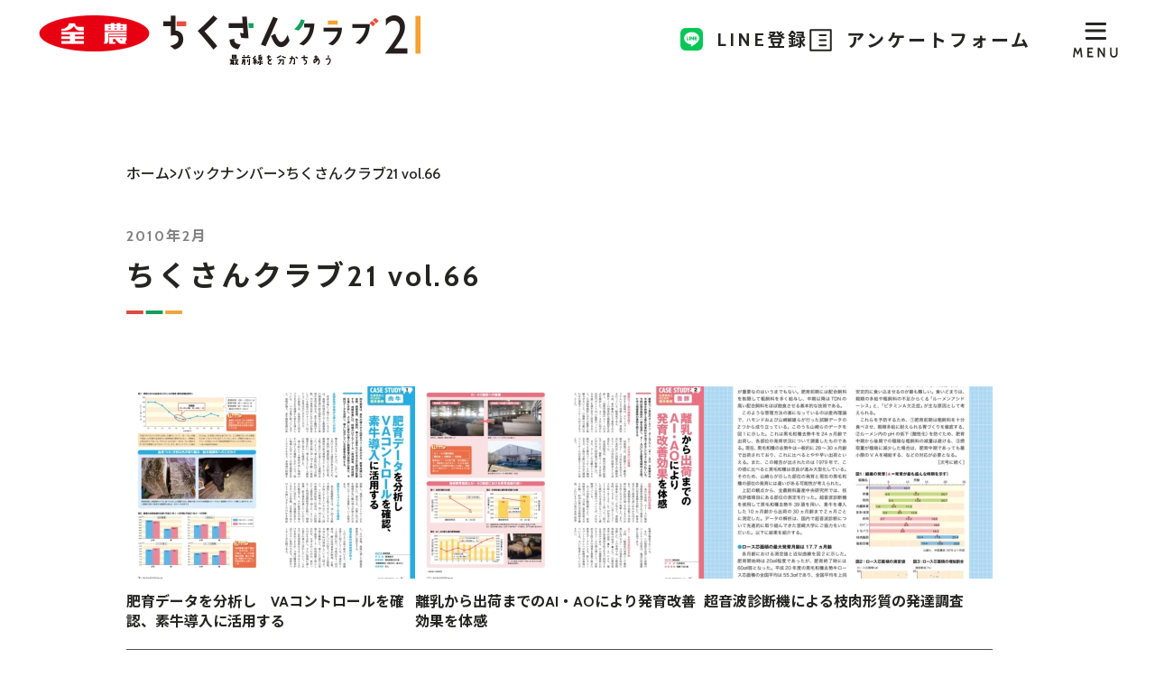

--- FILE ---
content_type: text/html; charset=UTF-8
request_url: https://www.chikusan-club21.jp/booklet/374
body_size: 34175
content:
<!doctype html>
<html lang="ja">

<head>
  <meta charset="UTF-8">
  <meta name="viewport" content="width=device-width, initial-scale=1">
  <script src="https://www.chikusan-club21.jp/wp-content/themes/chikusan-club21/js/viewport-extra.min.js"></script>
  <script>
  new ViewportExtra(414)
  </script>
  <link rel="profile" href="https://gmpg.org/xfn/11">
    <title>ちくさんクラブ21 vol.66 | ちくさんクラブ21</title>
  <meta name="description" content="JA全農が発行する「ちくさんクラブ21」の公式サイト。ニッポンの美味しいを共に創ります。">
    <meta name="keywords" content="JA全農,全国農業協同組合連合会,畜産,生産者,畜産経営,技術情報">
  <!--og設定-->
  <meta property="og:type" content="website">
  <meta property="og:title" content="ちくさんクラブ21 vol.66 | ちくさんクラブ21">
  <meta property="og:description" content="JA全農が発行する「ちくさんクラブ21」の公式サイト。ニッポンの美味しいを共に創ります。">
  <meta property="og:url" content="https://www.chikusan-club21.jp/booklet/374">
  <meta property="og:image" content="https://www.chikusan-club21.jp/wp-content/uploads/2023/12/ogp.png">  <meta property="og:site_name" content="ちくさんクラブ21">
  <!--/og設定-->
  <!--twitter og設定-->
  <meta name="twitter:card" content="summary">
  <meta name="twitter:title" content="ちくさんクラブ21 vol.66 | ちくさんクラブ21">
  <meta name="twitter:description" content="JA全農が発行する「ちくさんクラブ21」の公式サイト。ニッポンの美味しいを共に創ります。">
  <meta name="twitter:image" content="https://www.chikusan-club21.jp/wp-content/uploads/2023/12/ogp.png">  <!--/twitter og設定-->
<!-- Google tag (gtag.js) -->
<script async src="https://www.googletagmanager.com/gtag/js?id=G-X9K6BMVXJB"></script>
<script>
  window.dataLayer = window.dataLayer || [];
  function gtag(){dataLayer.push(arguments);}

  // GA4の初期化
  gtag('js', new Date());
  gtag('config', 'G-X9K6BMVXJB');

</script>
  <meta name='robots' content='max-image-preview:large' />
	<style>img:is([sizes="auto" i], [sizes^="auto," i]) { contain-intrinsic-size: 3000px 1500px }</style>
	<link rel='dns-prefetch' href='//ajax.googleapis.com' />
<script type="text/javascript">
/* <![CDATA[ */
window._wpemojiSettings = {"baseUrl":"https:\/\/s.w.org\/images\/core\/emoji\/16.0.1\/72x72\/","ext":".png","svgUrl":"https:\/\/s.w.org\/images\/core\/emoji\/16.0.1\/svg\/","svgExt":".svg","source":{"concatemoji":"https:\/\/www.chikusan-club21.jp\/wp-includes\/js\/wp-emoji-release.min.js?ver=6.8.3"}};
/*! This file is auto-generated */
!function(s,n){var o,i,e;function c(e){try{var t={supportTests:e,timestamp:(new Date).valueOf()};sessionStorage.setItem(o,JSON.stringify(t))}catch(e){}}function p(e,t,n){e.clearRect(0,0,e.canvas.width,e.canvas.height),e.fillText(t,0,0);var t=new Uint32Array(e.getImageData(0,0,e.canvas.width,e.canvas.height).data),a=(e.clearRect(0,0,e.canvas.width,e.canvas.height),e.fillText(n,0,0),new Uint32Array(e.getImageData(0,0,e.canvas.width,e.canvas.height).data));return t.every(function(e,t){return e===a[t]})}function u(e,t){e.clearRect(0,0,e.canvas.width,e.canvas.height),e.fillText(t,0,0);for(var n=e.getImageData(16,16,1,1),a=0;a<n.data.length;a++)if(0!==n.data[a])return!1;return!0}function f(e,t,n,a){switch(t){case"flag":return n(e,"\ud83c\udff3\ufe0f\u200d\u26a7\ufe0f","\ud83c\udff3\ufe0f\u200b\u26a7\ufe0f")?!1:!n(e,"\ud83c\udde8\ud83c\uddf6","\ud83c\udde8\u200b\ud83c\uddf6")&&!n(e,"\ud83c\udff4\udb40\udc67\udb40\udc62\udb40\udc65\udb40\udc6e\udb40\udc67\udb40\udc7f","\ud83c\udff4\u200b\udb40\udc67\u200b\udb40\udc62\u200b\udb40\udc65\u200b\udb40\udc6e\u200b\udb40\udc67\u200b\udb40\udc7f");case"emoji":return!a(e,"\ud83e\udedf")}return!1}function g(e,t,n,a){var r="undefined"!=typeof WorkerGlobalScope&&self instanceof WorkerGlobalScope?new OffscreenCanvas(300,150):s.createElement("canvas"),o=r.getContext("2d",{willReadFrequently:!0}),i=(o.textBaseline="top",o.font="600 32px Arial",{});return e.forEach(function(e){i[e]=t(o,e,n,a)}),i}function t(e){var t=s.createElement("script");t.src=e,t.defer=!0,s.head.appendChild(t)}"undefined"!=typeof Promise&&(o="wpEmojiSettingsSupports",i=["flag","emoji"],n.supports={everything:!0,everythingExceptFlag:!0},e=new Promise(function(e){s.addEventListener("DOMContentLoaded",e,{once:!0})}),new Promise(function(t){var n=function(){try{var e=JSON.parse(sessionStorage.getItem(o));if("object"==typeof e&&"number"==typeof e.timestamp&&(new Date).valueOf()<e.timestamp+604800&&"object"==typeof e.supportTests)return e.supportTests}catch(e){}return null}();if(!n){if("undefined"!=typeof Worker&&"undefined"!=typeof OffscreenCanvas&&"undefined"!=typeof URL&&URL.createObjectURL&&"undefined"!=typeof Blob)try{var e="postMessage("+g.toString()+"("+[JSON.stringify(i),f.toString(),p.toString(),u.toString()].join(",")+"));",a=new Blob([e],{type:"text/javascript"}),r=new Worker(URL.createObjectURL(a),{name:"wpTestEmojiSupports"});return void(r.onmessage=function(e){c(n=e.data),r.terminate(),t(n)})}catch(e){}c(n=g(i,f,p,u))}t(n)}).then(function(e){for(var t in e)n.supports[t]=e[t],n.supports.everything=n.supports.everything&&n.supports[t],"flag"!==t&&(n.supports.everythingExceptFlag=n.supports.everythingExceptFlag&&n.supports[t]);n.supports.everythingExceptFlag=n.supports.everythingExceptFlag&&!n.supports.flag,n.DOMReady=!1,n.readyCallback=function(){n.DOMReady=!0}}).then(function(){return e}).then(function(){var e;n.supports.everything||(n.readyCallback(),(e=n.source||{}).concatemoji?t(e.concatemoji):e.wpemoji&&e.twemoji&&(t(e.twemoji),t(e.wpemoji)))}))}((window,document),window._wpemojiSettings);
/* ]]> */
</script>
<style id='wp-emoji-styles-inline-css' type='text/css'>

	img.wp-smiley, img.emoji {
		display: inline !important;
		border: none !important;
		box-shadow: none !important;
		height: 1em !important;
		width: 1em !important;
		margin: 0 0.07em !important;
		vertical-align: -0.1em !important;
		background: none !important;
		padding: 0 !important;
	}
</style>
<link rel='stylesheet' id='wp-block-library-css' href='https://www.chikusan-club21.jp/wp-includes/css/dist/block-library/style.min.css?ver=6.8.3' type='text/css' media='all' />
<style id='classic-theme-styles-inline-css' type='text/css'>
/*! This file is auto-generated */
.wp-block-button__link{color:#fff;background-color:#32373c;border-radius:9999px;box-shadow:none;text-decoration:none;padding:calc(.667em + 2px) calc(1.333em + 2px);font-size:1.125em}.wp-block-file__button{background:#32373c;color:#fff;text-decoration:none}
</style>
<style id='global-styles-inline-css' type='text/css'>
:root{--wp--preset--aspect-ratio--square: 1;--wp--preset--aspect-ratio--4-3: 4/3;--wp--preset--aspect-ratio--3-4: 3/4;--wp--preset--aspect-ratio--3-2: 3/2;--wp--preset--aspect-ratio--2-3: 2/3;--wp--preset--aspect-ratio--16-9: 16/9;--wp--preset--aspect-ratio--9-16: 9/16;--wp--preset--color--black: #000000;--wp--preset--color--cyan-bluish-gray: #abb8c3;--wp--preset--color--white: #ffffff;--wp--preset--color--pale-pink: #f78da7;--wp--preset--color--vivid-red: #cf2e2e;--wp--preset--color--luminous-vivid-orange: #ff6900;--wp--preset--color--luminous-vivid-amber: #fcb900;--wp--preset--color--light-green-cyan: #7bdcb5;--wp--preset--color--vivid-green-cyan: #00d084;--wp--preset--color--pale-cyan-blue: #8ed1fc;--wp--preset--color--vivid-cyan-blue: #0693e3;--wp--preset--color--vivid-purple: #9b51e0;--wp--preset--gradient--vivid-cyan-blue-to-vivid-purple: linear-gradient(135deg,rgba(6,147,227,1) 0%,rgb(155,81,224) 100%);--wp--preset--gradient--light-green-cyan-to-vivid-green-cyan: linear-gradient(135deg,rgb(122,220,180) 0%,rgb(0,208,130) 100%);--wp--preset--gradient--luminous-vivid-amber-to-luminous-vivid-orange: linear-gradient(135deg,rgba(252,185,0,1) 0%,rgba(255,105,0,1) 100%);--wp--preset--gradient--luminous-vivid-orange-to-vivid-red: linear-gradient(135deg,rgba(255,105,0,1) 0%,rgb(207,46,46) 100%);--wp--preset--gradient--very-light-gray-to-cyan-bluish-gray: linear-gradient(135deg,rgb(238,238,238) 0%,rgb(169,184,195) 100%);--wp--preset--gradient--cool-to-warm-spectrum: linear-gradient(135deg,rgb(74,234,220) 0%,rgb(151,120,209) 20%,rgb(207,42,186) 40%,rgb(238,44,130) 60%,rgb(251,105,98) 80%,rgb(254,248,76) 100%);--wp--preset--gradient--blush-light-purple: linear-gradient(135deg,rgb(255,206,236) 0%,rgb(152,150,240) 100%);--wp--preset--gradient--blush-bordeaux: linear-gradient(135deg,rgb(254,205,165) 0%,rgb(254,45,45) 50%,rgb(107,0,62) 100%);--wp--preset--gradient--luminous-dusk: linear-gradient(135deg,rgb(255,203,112) 0%,rgb(199,81,192) 50%,rgb(65,88,208) 100%);--wp--preset--gradient--pale-ocean: linear-gradient(135deg,rgb(255,245,203) 0%,rgb(182,227,212) 50%,rgb(51,167,181) 100%);--wp--preset--gradient--electric-grass: linear-gradient(135deg,rgb(202,248,128) 0%,rgb(113,206,126) 100%);--wp--preset--gradient--midnight: linear-gradient(135deg,rgb(2,3,129) 0%,rgb(40,116,252) 100%);--wp--preset--font-size--small: 13px;--wp--preset--font-size--medium: 20px;--wp--preset--font-size--large: 36px;--wp--preset--font-size--x-large: 42px;--wp--preset--spacing--20: 0.44rem;--wp--preset--spacing--30: 0.67rem;--wp--preset--spacing--40: 1rem;--wp--preset--spacing--50: 1.5rem;--wp--preset--spacing--60: 2.25rem;--wp--preset--spacing--70: 3.38rem;--wp--preset--spacing--80: 5.06rem;--wp--preset--shadow--natural: 6px 6px 9px rgba(0, 0, 0, 0.2);--wp--preset--shadow--deep: 12px 12px 50px rgba(0, 0, 0, 0.4);--wp--preset--shadow--sharp: 6px 6px 0px rgba(0, 0, 0, 0.2);--wp--preset--shadow--outlined: 6px 6px 0px -3px rgba(255, 255, 255, 1), 6px 6px rgba(0, 0, 0, 1);--wp--preset--shadow--crisp: 6px 6px 0px rgba(0, 0, 0, 1);}:where(.is-layout-flex){gap: 0.5em;}:where(.is-layout-grid){gap: 0.5em;}body .is-layout-flex{display: flex;}.is-layout-flex{flex-wrap: wrap;align-items: center;}.is-layout-flex > :is(*, div){margin: 0;}body .is-layout-grid{display: grid;}.is-layout-grid > :is(*, div){margin: 0;}:where(.wp-block-columns.is-layout-flex){gap: 2em;}:where(.wp-block-columns.is-layout-grid){gap: 2em;}:where(.wp-block-post-template.is-layout-flex){gap: 1.25em;}:where(.wp-block-post-template.is-layout-grid){gap: 1.25em;}.has-black-color{color: var(--wp--preset--color--black) !important;}.has-cyan-bluish-gray-color{color: var(--wp--preset--color--cyan-bluish-gray) !important;}.has-white-color{color: var(--wp--preset--color--white) !important;}.has-pale-pink-color{color: var(--wp--preset--color--pale-pink) !important;}.has-vivid-red-color{color: var(--wp--preset--color--vivid-red) !important;}.has-luminous-vivid-orange-color{color: var(--wp--preset--color--luminous-vivid-orange) !important;}.has-luminous-vivid-amber-color{color: var(--wp--preset--color--luminous-vivid-amber) !important;}.has-light-green-cyan-color{color: var(--wp--preset--color--light-green-cyan) !important;}.has-vivid-green-cyan-color{color: var(--wp--preset--color--vivid-green-cyan) !important;}.has-pale-cyan-blue-color{color: var(--wp--preset--color--pale-cyan-blue) !important;}.has-vivid-cyan-blue-color{color: var(--wp--preset--color--vivid-cyan-blue) !important;}.has-vivid-purple-color{color: var(--wp--preset--color--vivid-purple) !important;}.has-black-background-color{background-color: var(--wp--preset--color--black) !important;}.has-cyan-bluish-gray-background-color{background-color: var(--wp--preset--color--cyan-bluish-gray) !important;}.has-white-background-color{background-color: var(--wp--preset--color--white) !important;}.has-pale-pink-background-color{background-color: var(--wp--preset--color--pale-pink) !important;}.has-vivid-red-background-color{background-color: var(--wp--preset--color--vivid-red) !important;}.has-luminous-vivid-orange-background-color{background-color: var(--wp--preset--color--luminous-vivid-orange) !important;}.has-luminous-vivid-amber-background-color{background-color: var(--wp--preset--color--luminous-vivid-amber) !important;}.has-light-green-cyan-background-color{background-color: var(--wp--preset--color--light-green-cyan) !important;}.has-vivid-green-cyan-background-color{background-color: var(--wp--preset--color--vivid-green-cyan) !important;}.has-pale-cyan-blue-background-color{background-color: var(--wp--preset--color--pale-cyan-blue) !important;}.has-vivid-cyan-blue-background-color{background-color: var(--wp--preset--color--vivid-cyan-blue) !important;}.has-vivid-purple-background-color{background-color: var(--wp--preset--color--vivid-purple) !important;}.has-black-border-color{border-color: var(--wp--preset--color--black) !important;}.has-cyan-bluish-gray-border-color{border-color: var(--wp--preset--color--cyan-bluish-gray) !important;}.has-white-border-color{border-color: var(--wp--preset--color--white) !important;}.has-pale-pink-border-color{border-color: var(--wp--preset--color--pale-pink) !important;}.has-vivid-red-border-color{border-color: var(--wp--preset--color--vivid-red) !important;}.has-luminous-vivid-orange-border-color{border-color: var(--wp--preset--color--luminous-vivid-orange) !important;}.has-luminous-vivid-amber-border-color{border-color: var(--wp--preset--color--luminous-vivid-amber) !important;}.has-light-green-cyan-border-color{border-color: var(--wp--preset--color--light-green-cyan) !important;}.has-vivid-green-cyan-border-color{border-color: var(--wp--preset--color--vivid-green-cyan) !important;}.has-pale-cyan-blue-border-color{border-color: var(--wp--preset--color--pale-cyan-blue) !important;}.has-vivid-cyan-blue-border-color{border-color: var(--wp--preset--color--vivid-cyan-blue) !important;}.has-vivid-purple-border-color{border-color: var(--wp--preset--color--vivid-purple) !important;}.has-vivid-cyan-blue-to-vivid-purple-gradient-background{background: var(--wp--preset--gradient--vivid-cyan-blue-to-vivid-purple) !important;}.has-light-green-cyan-to-vivid-green-cyan-gradient-background{background: var(--wp--preset--gradient--light-green-cyan-to-vivid-green-cyan) !important;}.has-luminous-vivid-amber-to-luminous-vivid-orange-gradient-background{background: var(--wp--preset--gradient--luminous-vivid-amber-to-luminous-vivid-orange) !important;}.has-luminous-vivid-orange-to-vivid-red-gradient-background{background: var(--wp--preset--gradient--luminous-vivid-orange-to-vivid-red) !important;}.has-very-light-gray-to-cyan-bluish-gray-gradient-background{background: var(--wp--preset--gradient--very-light-gray-to-cyan-bluish-gray) !important;}.has-cool-to-warm-spectrum-gradient-background{background: var(--wp--preset--gradient--cool-to-warm-spectrum) !important;}.has-blush-light-purple-gradient-background{background: var(--wp--preset--gradient--blush-light-purple) !important;}.has-blush-bordeaux-gradient-background{background: var(--wp--preset--gradient--blush-bordeaux) !important;}.has-luminous-dusk-gradient-background{background: var(--wp--preset--gradient--luminous-dusk) !important;}.has-pale-ocean-gradient-background{background: var(--wp--preset--gradient--pale-ocean) !important;}.has-electric-grass-gradient-background{background: var(--wp--preset--gradient--electric-grass) !important;}.has-midnight-gradient-background{background: var(--wp--preset--gradient--midnight) !important;}.has-small-font-size{font-size: var(--wp--preset--font-size--small) !important;}.has-medium-font-size{font-size: var(--wp--preset--font-size--medium) !important;}.has-large-font-size{font-size: var(--wp--preset--font-size--large) !important;}.has-x-large-font-size{font-size: var(--wp--preset--font-size--x-large) !important;}
:where(.wp-block-post-template.is-layout-flex){gap: 1.25em;}:where(.wp-block-post-template.is-layout-grid){gap: 1.25em;}
:where(.wp-block-columns.is-layout-flex){gap: 2em;}:where(.wp-block-columns.is-layout-grid){gap: 2em;}
:root :where(.wp-block-pullquote){font-size: 1.5em;line-height: 1.6;}
</style>
<link rel='stylesheet' id='style-css' href='https://www.chikusan-club21.jp/wp-content/themes/chikusan-club21/style.css?ver=1.1.1' type='text/css' media='all' />
<link rel='stylesheet' id='mytheme-style-css' href='https://www.chikusan-club21.jp/wp-content/themes/chikusan-club21/css/style.css?ver=1.1.2' type='text/css' media='all' />
<script type="text/javascript" src="https://ajax.googleapis.com/ajax/libs/jquery/3.6.0/jquery.min.js?ver=3.6.0" id="jquery-js"></script>
<link rel="https://api.w.org/" href="https://www.chikusan-club21.jp/wp-json/" /><link rel="alternate" title="JSON" type="application/json" href="https://www.chikusan-club21.jp/wp-json/wp/v2/booklet/374" /><link rel="EditURI" type="application/rsd+xml" title="RSD" href="https://www.chikusan-club21.jp/xmlrpc.php?rsd" />
<meta name="generator" content="WordPress 6.8.3" />
<link rel="canonical" href="https://www.chikusan-club21.jp/booklet/374" />
<link rel='shortlink' href='https://www.chikusan-club21.jp/?p=374' />
<link rel="alternate" title="oEmbed (JSON)" type="application/json+oembed" href="https://www.chikusan-club21.jp/wp-json/oembed/1.0/embed?url=https%3A%2F%2Fwww.chikusan-club21.jp%2Fbooklet%2F374" />
<link rel="alternate" title="oEmbed (XML)" type="text/xml+oembed" href="https://www.chikusan-club21.jp/wp-json/oembed/1.0/embed?url=https%3A%2F%2Fwww.chikusan-club21.jp%2Fbooklet%2F374&#038;format=xml" />

</head>

<body class="wp-singular booklet-template-default single single-booklet postid-374 wp-theme-chikusan-club21">
  <div id="page">
    <header id="header" class="site-header">
    <div class="site-header__title"><a href="https://www.chikusan-club21.jp/"><img src="https://www.chikusan-club21.jp/wp-content/themes/chikusan-club21/img/header-logo.png" alt="ちくさんクラブ21"></a></div>      <ul class="site-header__nav">
        <li>
          <a href="https://lin.ee/FbF782O" target="_blank">
            <img src="https://www.chikusan-club21.jp/wp-content/themes/chikusan-club21/img/sp-header-line.svg" alt="LINE登録" width="26" height="36" class="spOnly">
            <div class="pcOnly"><img src="https://www.chikusan-club21.jp/wp-content/themes/chikusan-club21/img/icon-line.svg" alt="LINE">LINE登録</div>
          </a>
        </li>
        <li>
          <a href="https://docs.google.com/forms/d/1-9-uq-vK7usw0_2hTdT_mgewMzmGeQl7lLUQW4cSHCU/edit" target="_blank">
            <img src="https://www.chikusan-club21.jp/wp-content/themes/chikusan-club21/img/sp-header-form.svg" alt="アンケートフォーム" width="54" height="36" class="spOnly">
            <div class="pcOnly"><img src="https://www.chikusan-club21.jp/wp-content/themes/chikusan-club21/img/icon-form.svg" alt="アンケートフォーム"><span>アンケートフォーム</span></div>
          </a>
        </li>
      </ul>
      <div class="headerNavWrap">
        <nav class="headerNav" role="navigation">
          <ul class="headerNavListWrap">
            <li class="headerNavList">
              <div class="headerNavList__inner">
                <section class="article-search">
    <h2 class="main-title">他の記事を探す</h2>
  <div class="article-search__inner">
    <div class="article-search__dl-wrap">
      <dl class="article-search__dl">
        <dt>畜種別</dt>
        <dd>
          <ul class="tag-list"><li><a href="https://www.chikusan-club21.jp/article/species/cow" class="tag-item tag-item--species tag-item--species--cow">養牛</a></li><li><a href="https://www.chikusan-club21.jp/article/species/pig" class="tag-item tag-item--species tag-item--species--pig">養豚</a></li><li><a href="https://www.chikusan-club21.jp/article/species/chicken" class="tag-item tag-item--species tag-item--species--chicken">養鶏</a></li></ul>        </dd>
      </dl>
      <dl class="article-search__dl">
        <dt>テーマ別</dt>
        <dd>
          <ul class="tag-list"><li><a href="https://www.chikusan-club21.jp/article/article_theme/breeding" class="tag-item tag-item--theme">飼養技術</a></li><li><a href="https://www.chikusan-club21.jp/article/article_theme/hygiene" class="tag-item tag-item--theme">衛生対策</a></li><li><a href="https://www.chikusan-club21.jp/article/article_theme/hanshoku" class="tag-item tag-item--theme">繁殖技術</a></li><li><a href="https://www.chikusan-club21.jp/article/article_theme/management" class="tag-item tag-item--theme">営農管理</a></li><li><a href="https://www.chikusan-club21.jp/article/article_theme/producer" class="tag-item tag-item--theme">生産者紹介</a></li><li><a href="https://www.chikusan-club21.jp/article/article_theme/technology" class="tag-item tag-item--theme">スマート畜産</a></li><li><a href="https://www.chikusan-club21.jp/article/article_theme/selling" class="tag-item tag-item--theme">畜産物販売</a></li><li><a href="https://www.chikusan-club21.jp/article/article_theme/marketing" class="tag-item tag-item--theme">情勢・マーケット</a></li><li><a href="https://www.chikusan-club21.jp/article/article_theme/notice" class="tag-item tag-item--theme">広報・ご案内</a></li></ul>        </dd>
      </dl>
    </div>
    <ul class="article-search__list">
      <li><a href="https://www.chikusan-club21.jp/article_types">連載別</a></li>
      <li><a href="https://www.chikusan-club21.jp/keywords">キーワード別</a></li>
      <li><form role="search" method="get" class="search-form" action="https://www.chikusan-club21.jp/">
<input type="search" class="search-field" placeholder="キーワードを入力"
 value="" name="s"
 title="検索:">
  <button type="submit" class="searchsubmit" disabled><img src="https://www.chikusan-club21.jp/wp-content/themes/chikusan-club21/img/icon-search.svg" alt="検索する"></button>
</form>
</li>
    </ul>
  </div>
</section>              </div>
            </li>
            <li class="headerNavList"><a href="https://lin.ee/FbF782O" target="_blank">LINE登録</a></li>
            <li class="headerNavList"><a href="https://docs.google.com/forms/d/1-9-uq-vK7usw0_2hTdT_mgewMzmGeQl7lLUQW4cSHCU/edit" target="_blank">アンケートフォーム</a></li>
            <li class="headerNavList"><a href="https://www.chikusan-club21.jp/term">ご利用にあたって</a></li>
          </ul><!--.headerNavListWrap -->
        </nav><!--.headerNav -->
      </div><!--.headerNavWrap -->
      <button class="navToggle"><img src="https://www.chikusan-club21.jp/wp-content/themes/chikusan-club21/img/header-text01.svg" alt="MENU"><span></span></button>
    </header><!--#header -->

    <main class="site-main container">
  <article>
    
    <div class="single-header">
      <ol vocab="https://schema.org/" typeof="BreadcrumbList" class="breadcrumb">
        <li property="itemListElement" typeof="ListItem">
          <a property="item" typeof="WebPage" href="https://www.chikusan-club21.jp">
            <span property="name">ホーム</span></a>
          <meta property="position" content="1">
        </li>
        <img src="https://www.chikusan-club21.jp/wp-content/themes/chikusan-club21/img/icon-bread-arrow.svg" alt="＞">
        <li property="itemListElement" typeof="ListItem">
          <a property="item" typeof="WebPage" href="https://www.chikusan-club21.jp/booklet/booklet_type/cc21">
            <span property="name">バックナンバー</span></a>
          <meta property="position" content="2">
        </li>
        <img src="https://www.chikusan-club21.jp/wp-content/themes/chikusan-club21/img/icon-bread-arrow.svg" alt="＞">
        <li property="itemListElement" typeof="ListItem">
          <span property="name">ちくさんクラブ21 vol.66</span>
          <meta property="position" content="3">
        </li>
      </ol>
    </div>
    
    <div class="booklet-header">
      <p class="single-date">2010年2月</p>
      <h1 class="single-title">ちくさんクラブ21 vol.66</h1>
    </div>

    <div class="booklet-wrap">
<!--       <div class="booklet__left">
      <figure class="booklet__left-img">
          <img src="https://www.chikusan-club21.jp/wp-content/themes/chikusan-club21/img/booklet-noimg.jpg">        </figure>
              </div> -->

        <ul class="post-list">
<li class="post-list__item post-list__item--">
  <a href="https://www.chikusan-club21.jp/article/459">
        <figure class="post-list__img"><img width="640" height="428" src="https://www.chikusan-club21.jp/wp-content/uploads/2022/03/066_casestudy_01-pdf-640x428.jpg" class="attachment-list_thumb size-list_thumb thumb-of-pdf wp-post-image" alt="066_casestudy_01のサムネイル" decoding="async" fetchpriority="high" srcset="https://www.chikusan-club21.jp/wp-content/uploads/2022/03/066_casestudy_01-pdf-640x428.jpg 640w, https://www.chikusan-club21.jp/wp-content/uploads/2022/03/066_casestudy_01-pdf-210x140.jpg 210w, https://www.chikusan-club21.jp/wp-content/uploads/2022/03/066_casestudy_01-pdf-300x200.jpg 300w, https://www.chikusan-club21.jp/wp-content/uploads/2022/03/066_casestudy_01-pdf-600x400.jpg 600w" sizes="(max-width: 640px) 100vw, 640px" /></figure>
    <h3 class="post-list__title"><span class="">肥育データを分析し　VAコントロールを確認、素牛導入に活用する</span></h3>
  </a>
  <div class="post-list__tags">
      </div>
</li>
<li class="post-list__item post-list__item--">
  <a href="https://www.chikusan-club21.jp/article/460">
        <figure class="post-list__img"><img width="640" height="428" src="https://www.chikusan-club21.jp/wp-content/uploads/2022/03/066_casestudy_02-pdf-640x428.jpg" class="attachment-list_thumb size-list_thumb thumb-of-pdf wp-post-image" alt="066_casestudy_02のサムネイル" decoding="async" srcset="https://www.chikusan-club21.jp/wp-content/uploads/2022/03/066_casestudy_02-pdf-640x428.jpg 640w, https://www.chikusan-club21.jp/wp-content/uploads/2022/03/066_casestudy_02-pdf-210x140.jpg 210w, https://www.chikusan-club21.jp/wp-content/uploads/2022/03/066_casestudy_02-pdf-300x200.jpg 300w, https://www.chikusan-club21.jp/wp-content/uploads/2022/03/066_casestudy_02-pdf-600x400.jpg 600w" sizes="(max-width: 640px) 100vw, 640px" /></figure>
    <h3 class="post-list__title"><span class="">離乳から出荷までのAI・AOにより発育改善効果を体感</span></h3>
  </a>
  <div class="post-list__tags">
      </div>
</li>
<li class="post-list__item post-list__item--">
  <a href="https://www.chikusan-club21.jp/article/461">
        <figure class="post-list__img"><img width="640" height="428" src="https://www.chikusan-club21.jp/wp-content/uploads/2022/03/066_chuken_01-pdf-640x428.jpg" class="attachment-list_thumb size-list_thumb thumb-of-pdf wp-post-image" alt="066_chuken_01のサムネイル" decoding="async" srcset="https://www.chikusan-club21.jp/wp-content/uploads/2022/03/066_chuken_01-pdf-640x428.jpg 640w, https://www.chikusan-club21.jp/wp-content/uploads/2022/03/066_chuken_01-pdf-210x140.jpg 210w, https://www.chikusan-club21.jp/wp-content/uploads/2022/03/066_chuken_01-pdf-300x200.jpg 300w, https://www.chikusan-club21.jp/wp-content/uploads/2022/03/066_chuken_01-pdf-600x400.jpg 600w" sizes="(max-width: 640px) 100vw, 640px" /></figure>
    <h3 class="post-list__title"><span class="">超音波診断機による枝肉形質の発達調査</span></h3>
  </a>
  <div class="post-list__tags">
      </div>
</li>
<li class="post-list__item post-list__item--">
  <a href="https://www.chikusan-club21.jp/article/462">
        <figure class="post-list__img"><img width="640" height="428" src="https://www.chikusan-club21.jp/wp-content/uploads/2022/03/066_chuken_02-pdf-640x428.jpg" class="attachment-list_thumb size-list_thumb thumb-of-pdf wp-post-image" alt="066_chuken_02のサムネイル" decoding="async" loading="lazy" srcset="https://www.chikusan-club21.jp/wp-content/uploads/2022/03/066_chuken_02-pdf-640x428.jpg 640w, https://www.chikusan-club21.jp/wp-content/uploads/2022/03/066_chuken_02-pdf-210x140.jpg 210w, https://www.chikusan-club21.jp/wp-content/uploads/2022/03/066_chuken_02-pdf-300x200.jpg 300w, https://www.chikusan-club21.jp/wp-content/uploads/2022/03/066_chuken_02-pdf-600x400.jpg 600w" sizes="auto, (max-width: 640px) 100vw, 640px" /></figure>
    <h3 class="post-list__title"><span class="">冬季における豚舎の環境管理</span></h3>
  </a>
  <div class="post-list__tags">
      </div>
</li>
<li class="post-list__item post-list__item--">
  <a href="https://www.chikusan-club21.jp/article/463">
        <figure class="post-list__img"><img width="640" height="428" src="https://www.chikusan-club21.jp/wp-content/uploads/2022/03/066_dr_gia-pdf-640x428.jpg" class="attachment-list_thumb size-list_thumb thumb-of-pdf wp-post-image" alt="066_dr_giaのサムネイル" decoding="async" loading="lazy" srcset="https://www.chikusan-club21.jp/wp-content/uploads/2022/03/066_dr_gia-pdf-640x428.jpg 640w, https://www.chikusan-club21.jp/wp-content/uploads/2022/03/066_dr_gia-pdf-210x140.jpg 210w, https://www.chikusan-club21.jp/wp-content/uploads/2022/03/066_dr_gia-pdf-300x200.jpg 300w, https://www.chikusan-club21.jp/wp-content/uploads/2022/03/066_dr_gia-pdf-600x400.jpg 600w" sizes="auto, (max-width: 640px) 100vw, 640px" /></figure>
    <h3 class="post-list__title"><span class="">ワクチンの上手な利用で病気を予防しよう</span></h3>
  </a>
  <div class="post-list__tags">
      </div>
</li></ul>    </div>


    <div class="single-share">
      <h3 class="single-share__title">この記事をシェアする</h3>
      <ul class="single-share__list">
        <li><a href="https://social-plugins.line.me/lineit/share?url=https://www.chikusan-club21.jp/article/463" target="_blank"><img src="https://www.chikusan-club21.jp/wp-content/themes/chikusan-club21/img/icon-sns-ln.png" alt="LINEで送る"></a></li>
        <li><a href="https://www.facebook.com/share.php?u=https://www.chikusan-club21.jp/article/463" target="_blank"><img src="https://www.chikusan-club21.jp/wp-content/themes/chikusan-club21/img/icon-sns-fb.png" alt="Facebookでシェアする"></a></li>
        <!-- <li><a href="" target="_blank"><img src="https://www.chikusan-club21.jp/wp-content/themes/chikusan-club21/img/icon-sns-ig.png" alt="LINEで送る"></a></li> -->
        <li><button onclick="copyUrl()" class="no-appealance-btn"><img src="https://www.chikusan-club21.jp/wp-content/themes/chikusan-club21/img/icon-sns-link.png" alt="URLをコピーする"></button></li>
      </ul>
    </div>
        </div>
  </article>
</main>

<script type="application/ld+json">
{
  "@context": "http://schema.org",
  "@type": "Article",
  "mainEntityOfPage": {
    "@type": "WebPage",
    "@id": "https://www.chikusan-club21.jp/booklet/374"
  },
  "headline": "Array",
  "image": {
    "@type": "ImageObject",
    "url": "",
    "height": "",
    "width": ""
  },
  "datePublished": "2010-02-01T09:00:29+0900",
  "dateModified": "2010-02-01T09:00:29+0900",
  "author": {
    "@type": "Person",
    "name": "TUMMY"
  },
  "publisher": {
    "@type": "Organization",
    "name": "ちくさんクラブ21",
    "logo": {
      "@type": "ImageObject",
      "url": "https://www.chikusan-club21.jp/wp-content/themes/chikusan-club21/img/ロゴ",
      "width": 500,
      "height": 500    }
  },
  "description": "..."
}
</script>
<script>
//URLコピー
function copyUrl() {
  const element = document.createElement('input');
  element.value = location.href;
  document.body.appendChild(element);
  element.select();
  document.execCommand('copy');
  document.body.removeChild(element);
  alert('URLをコピーしました');
}
</script>

    <footer class="site-footer">
      <a href="#page" class="pagetop pcOnly"><img src="https://www.chikusan-club21.jp/wp-content/themes/chikusan-club21/img/btn-pagetop.svg" alt="ページトップへ戻る"></a>
      <section class="site-footer__line">
        <div class="container">
          <h2 class="site-footer__line-title">公式アカウントLINE@に<br class="spOnly">ご登録ください!</h2>
          <a href="https://lin.ee/FbF782O" class="btn site-footer__line-btn notHover" target="_blank">更新をLINEでお知らせする</a>
        </div>
      </section>
            <section class="site-footer__inner">
        <div class="container">
          <h2 class="site-footer__logo"><a href="https://www.chikusan-club21.jp"><img src="https://www.chikusan-club21.jp/wp-content/themes/chikusan-club21/img/footer-logo.png" alt="全国農業協同組合連合会 ちくさんクラブ21"></a></h2>
          <ul class="site-footer__nav">
            <li><a href="https://www.chikusan-club21.jp/article">新着一覧</a></li>
            <li><a href="https://www.chikusan-club21.jp/article_types">連載一覧</a></li>
            <li><a href="https://www.chikusan-club21.jp/keywords">キーワード</a></li>
            <li><a href="https://www.chikusan-club21.jp/booklet/booklet_type/cc21">バックナンバー</a></li>
            <li><a href="https://www.chikusan-club21.jp/term">ご利用にあたって</a></li>
          </ul>
          <ul class="site-footer__link">
            <li><a href="https://lin.ee/FbF782O" class="btn site-footer__link-btn site-footer__link-btn--line" target="_blank">LINE登録</a></li>
            <li><a href="https://docs.google.com/forms/d/1-9-uq-vK7usw0_2hTdT_mgewMzmGeQl7lLUQW4cSHCU/edit" class="btn site-footer__link-btn site-footer__link-btn--form" target="_blank">アンケートフォーム</a></li>
          </ul>
        </div>
      </section>
      <p class="site-footer__copy">Copyright © ZEN-NOH All Rights Reserved.</p>
    </footer>
  </div><!-- #page -->
  <script type="speculationrules">
{"prefetch":[{"source":"document","where":{"and":[{"href_matches":"\/*"},{"not":{"href_matches":["\/wp-*.php","\/wp-admin\/*","\/wp-content\/uploads\/*","\/wp-content\/*","\/wp-content\/plugins\/*","\/wp-content\/themes\/chikusan-club21\/*","\/*\\?(.+)"]}},{"not":{"selector_matches":"a[rel~=\"nofollow\"]"}},{"not":{"selector_matches":".no-prefetch, .no-prefetch a"}}]},"eagerness":"conservative"}]}
</script>
<script type="text/javascript" src="https://www.chikusan-club21.jp/wp-content/themes/chikusan-club21/js/main.js?ver=1.1.1" id="mytheme-js-js"></script>
</body>
</html>

--- FILE ---
content_type: text/css
request_url: https://www.chikusan-club21.jp/wp-content/themes/chikusan-club21/style.css?ver=1.1.1
body_size: 23
content:
/*
Theme Name: chikusan-club21
Description:
Theme URI: 
Author: Kanae Oguchi
Author URI: 
Version: 
License:
License URI: 
*/


--- FILE ---
content_type: text/css
request_url: https://www.chikusan-club21.jp/wp-content/themes/chikusan-club21/css/style.css?ver=1.1.2
body_size: 64360
content:
@charset "UTF-8";@import url(https://fonts.googleapis.com/css2?family=Cabin:wght@500;700&family=Noto+Sans+JP:wght@500;700&display=swap);abbr,address,article,aside,audio,b,blockquote,body,canvas,cite,code,dd,del,details,dfn,div,dl,dt,em,fieldset,figcaption,figure,footer,form,h1,h2,h3,h4,h5,h6,header,hgroup,html,i,iframe,img,ins,kbd,label,legend,li,mark,menu,nav,object,ol,p,pre,q,samp,section,small,span,strong,sub,summary,sup,time,ul,var,video{margin:0;padding:0;border:0;outline:0;font-size:100%;font:inherit;background:0 0;vertical-align:baseline}html{-webkit-text-size-adjust:100%;-moz-text-size-adjust:100%;-ms-text-size-adjust:100%;text-size-adjust:100%}body{color:#242422;font-size:62.5%;font-family:Cabin,"Noto Sans JP",sans-serif;font-weight:500}body,html{height:100%;line-height:1.6;width:100%;height:100%;-webkit-font-smoothing:antialiased;-moz-osx-font-smoothing:grayscale}article,aside,details,figcaption,figure,footer,header,hgroup,nav,section{display:block}li{list-style:none}blockquote,q{quotes:none}blockquote:after,blockquote:before{content:'';content:none}q:after,q:before{content:'';content:none}legend{display:table;max-width:100%;padding:0;white-space:normal}fieldset{margin:0 2px;border:1px solid #999;padding:.35em .625em .75em}a{margin:0;padding:0;font-size:100%;outline:0;background:0 0;text-decoration:none;vertical-align:baseline;-webkit-tap-highlight-color:transparent}a:link{color:#242422;outline:0}a:visited{color:#242422;outline:0}a:hover{text-decoration:none;outline:0}a:focus{text-decoration:none}ins{color:#242422;background:#ff9;text-decoration:none}mark{color:#242422;background-color:#ff9;font-style:italic;font-weight:700}del{text-decoration:line-through}abbr[title],dfn[title]{border-bottom:1px dotted inherit;cursor:help}table{width:100%;border-spacing:0;border-collapse:collapse}table td,table th{border-collapse:collapse;border-spacing:0}caption,th{text-align:left}hr{height:1px;margin:1em 0;padding:0;border:0;display:block;overflow:visible;border-top:1px solid #999}img{max-width:100%;display:inline-block;font-size:0;line-height:0;height:auto;vertical-align:bottom}input,select{vertical-align:middle}button,select{text-transform:none}select{-moz-appearance:none;text-indent:.01px;text-overflow:''}select::-ms-expand{display:none}button{margin:0;padding:0;border:none;background:initial}button,input[type=button],input[type=reset],input[type=search],input[type=submit]{-webkit-appearance:none}label{font-weight:400}audio:not([controls]){display:none;height:0}input{padding:0}input::-ms-clear,input::-ms-reveal{visibility:hidden}[type=checkbox],[type=radio]{padding:0}::-webkit-inner-spin-button,::-webkit-outer-spin-button{height:auto}[type=search]{-webkit-appearance:textfield;outline-offset:-2px}::-webkit-search-cancel-button,::-webkit-search-decoration{-webkit-appearance:none}::-webkit-input-placeholder{color:#ccc;opacity:1}:-moz-placeholder{color:#ccc}::-moz-placeholder{color:#ccc;opacity:1}:-ms-input-placeholder{color:#ccc}::-webkit-file-upload-button{-webkit-appearance:button;font:inherit}[aria-busy=true]{cursor:progress}[aria-controls]{cursor:pointer}[aria-disabled]{cursor:default}[tabindex],a,area,button,input,label,select,textarea{margin:0;padding:0;-ms-touch-action:manipulation;touch-action:manipulation}input,select,textarea{font-size:inherit;font-weight:inherit}[hidden][aria-hidden=false]{clip:rect(0,0,0,0);display:inherit;position:absolute}[hidden][aria-hidden=false]:focus{clip:auto}strong{font-weight:700}*{-webkit-box-sizing:border-box;box-sizing:border-box}#responsibleCheck{width:1px;height:0}.spOnly{display:none!important}html{font-size:62.5%}body{position:relative;font-family:Cabin,"Noto Sans JP",sans-serif;font-size:1.6rem;font-weight:400;color:#242422}body.menuOpen{overflow-y:hidden}#page{padding-top:50px}.offTouch{-webkit-tap-highlight-color:transparent;tap-highlight-color:transparent}main{position:relative;display:block;width:100%}main article section{display:block;width:100%;position:relative}.container{max-width:1040px;padding-right:20px;padding-left:20px;margin:auto}a{color:#242422}.site-main{padding-top:20px}.tag-item{font-size:1.2rem;display:inline-block;border-radius:4px;line-height:1;padding:4px 8px;font-weight:700;white-space:nowrap}.tag-item--species{color:#fff}.tag-item--species:link,.tag-item--species:visited{color:#fff}.tag-item--species--chicken{background-color:#f4a132}.tag-item--species--cow{background-color:#e84d3f}.tag-item--species--pig{background-color:#13a15c}.tag-item--species-sub{border-style:solid;border-width:1px}.tag-item--species-sub--chicken{border-color:#f4a132;color:#f4a132}.tag-item--species-sub--chicken:link,.tag-item--species-sub--chicken:visited{color:#f4a132}.tag-item--species-sub--cow{border-color:#e84d3f;color:#e84d3f}.tag-item--species-sub--cow:link,.tag-item--species-sub--cow:visited{color:#e84d3f}.tag-item--species-sub--pig{border-color:#13a15c;color:#13a15c}.tag-item--species-sub--pig:link,.tag-item--species-sub--pig:visited{color:#13a15c}.tag-item--theme{background-color:#4f4f4f}.tag-item--theme:link,.tag-item--theme:visited{color:#fff}.tag-item--keyword{border:1px solid #7b7b7b;color:#7b7b7b}.tag-item--keyword:link,.tag-item--keyword:visited{color:#7b7b7b}.tag-item--keyword::before{content:'#'}.taC{text-align:center}.taR{text-align:right}.site-footer{margin-top:80px}.site-footer__line{background-color:#13a15c;color:#fff;padding-top:24px;padding-bottom:24px;text-align:center}.site-footer__line-title{font-weight:700;background:url(../img/icon-line-w.svg) no-repeat center top/42px auto;padding-top:50px;line-height:1.38;margin-bottom:10px;letter-spacing:.15em}.site-footer__line-btn{background-color:#fff;border:2px solid #242422;border-radius:8px;color:#13a15c;font-size:1.4rem;font-weight:700;padding:15px;min-width:233px;-webkit-box-shadow:2px 2px 0 0 #242422;box-shadow:2px 2px 0 0 #242422;letter-spacing:.11em}.site-footer__line-btn:link,.site-footer__line-btn:visited{color:#13a15c}.site-footer__line-btn:hover{background-color:#242422;color:#fff}.site-footer__inner{background-color:#eee;padding-top:34px;padding-bottom:35px}.site-footer__inner .container{display:-webkit-box;display:-webkit-flex;display:-ms-flexbox;display:flex;-webkit-flex-wrap:wrap;-ms-flex-wrap:wrap;flex-wrap:wrap}.site-footer__logo{width:100%;margin-bottom:28px}.site-footer__logo img{max-width:223px}.site-footer__nav{width:50%;font-size:1.2rem}.site-footer__nav a{text-decoration:underline}.site-footer__nav li{margin-bottom:5px}.site-footer__nav li:last-child{margin-bottom:0}.site-footer__link{width:50%}.site-footer__link li{margin-bottom:15px}.site-footer__link-btn{font-size:1.2rem;color:#fff;border-radius:4px;width:100%;padding:9px;letter-spacing:.13;display:-webkit-box!important;display:-webkit-flex!important;display:-ms-flexbox!important;display:flex!important;-webkit-box-align:center;-webkit-align-items:center;-ms-flex-align:center;align-items:center;-webkit-box-pack:center;-webkit-justify-content:center;-ms-flex-pack:center;justify-content:center}.site-footer__link-btn:link,.site-footer__link-btn:visited{color:#fff}.site-footer__link-btn::before{content:'';display:inline-block;margin-right:7px}.site-footer__link-btn--line{background-color:#13a15c}.site-footer__link-btn--line::before{width:18px;height:17px;background:url(../img/icon-line-w.svg) no-repeat 0 0/100% 100%}.site-footer__link-btn--form{background-color:#f4a132}.site-footer__link-btn--form::before{width:19px;height:18px;background:url(../img/icon-form-w.svg) no-repeat 0 0/100% 100%}.site-footer__copy{text-align:center;font-size:1rem;font-weight:700;letter-spacing:.16em;padding:10px}.site-footer__title{text-align:center;font-size:2.4rem;font-weight:700;margin-bottom:40px}.site-footer__osusume{margin-bottom:100px;margin-top:100px}.site-footer__bnr{margin-bottom:100px}.pagetop{position:fixed;right:30px;bottom:30px;width:90px;z-index:99;opacity:0;visibility:hidden;-webkit-transition:opacity .3s,visibility .3s;transition:opacity .3s,visibility .3s}.headerNavWrap{position:absolute}.headerNav{background-color:#eee;padding:20px;width:100%;height:100%;position:fixed;top:0;left:0;z-index:99999;visibility:hidden;opacity:0;-webkit-transition:opacity .5s,visibility 0s .5s;transition:opacity .5s,visibility 0s .5s}.headerNav.openNav{opacity:1;-webkit-transition:opacity .5s;transition:opacity .5s;visibility:visible}.headerNavListWrap{display:block;position:relative;top:45%;-webkit-transform:translateY(-45%);transform:translateY(-45%)}.headerNavList{display:block;margin-bottom:24px;width:auto}.headerNavList a{color:#242422;display:block}.headerNavList__inner{background-color:#fff;border:2px solid #242422;border-radius:11px;padding:20px 12px}.headerNavList__inner .article-search{margin-top:0}.headerNavList__inner .article-search .main-title{font-size:1.6rem;margin-bottom:20px;display:inline-block;background-size:40px auto;padding-bottom:7px}.headerNavList__inner .article-search__inner{background-color:#fff;padding:0}.headerNavList>a{display:block;font-size:1.6rem;font-weight:700;line-height:1.38;display:-webkit-box;display:-webkit-flex;display:-ms-flexbox;display:flex;-webkit-box-align:center;-webkit-align-items:center;-ms-flex-align:center;align-items:center;gap:10px}.headerNavList>a::before{content:'';width:21px;height:21px;display:inline-block;background:url(../img/icon-menu.svg) no-repeat 0 0/100% 100%;margin-top:2px}.navToggle{height:20px;position:fixed;right:18px;-webkit-transition:all .3s;transition:all .3s;top:11px;white-space:nowrap;width:24px;z-index:99999;border-radius:2px;cursor:pointer}.navToggle img{position:absolute;left:0;top:calc(100% + 8px);right:0;margin:auto}.navToggle span{background-color:#242422;bottom:auto;border-radius:5px;display:inline-block;height:3px;left:50%;position:absolute;right:auto;top:50%;-webkit-transform:translateX(-50%) translateY(-50%);transform:translateX(-50%) translateY(-50%);width:23px;z-index:10}.navToggle span:after,.navToggle span:before{background-color:#242422;-webkit-backface-visibility:hidden;backface-visibility:hidden;border-radius:5px;content:"";height:100%;position:absolute;right:0;top:0;-webkit-transform:translateZ(0);transform:translateZ(0);-webkit-transition:-webkit-transform .3s;transition:-webkit-transform .3s;transition:transform .3s;transition:transform .3s,-webkit-transform .3s;width:100%}.navToggle span:before{-webkit-transform:translateY(-8px) rotate(0);transform:translateY(-8px) rotate(0)}.navToggle span:after{-webkit-transform:translateY(8px) rotate(0);transform:translateY(8px) rotate(0)}.navToggle.closeNav:before{-webkit-transform:scale(0);transform:scale(0)}.navToggle.closeNav:after{-webkit-transform:scale(1);transform:scale(1)}.navToggle.closeNav span{background-color:rgba(255,255,255,0)}.navToggle.closeNav span:before{-webkit-transform:translateY(0) rotate(45deg);transform:translateY(0) rotate(45deg)}.navToggle.closeNav span:after{-webkit-transform:translateY(0) rotate(-45deg);transform:translateY(0) rotate(-45deg)}.navToggle.closeNav img{display:none}.site-header{padding:8px 62px 8px 8px;position:fixed;left:0;top:0;background-color:#fff;z-index:999;display:-webkit-box;display:-webkit-flex;display:-ms-flexbox;display:flex;-webkit-box-pack:justify;-webkit-justify-content:space-between;-ms-flex-pack:justify;justify-content:space-between;-webkit-box-align:center;-webkit-align-items:center;-ms-flex-align:center;align-items:center;width:100%}.site-header__title{width:50%;max-width:426px}.site-header__nav{display:-webkit-box;display:-webkit-flex;display:-ms-flexbox;display:flex;margin-left:auto;gap:16px}.site-header__nav li a{white-space:nowrap}#js-loader{-webkit-box-align:center;-webkit-align-items:center;-ms-flex-align:center;align-items:center;background:#fff;bottom:0;display:-webkit-box;display:-webkit-flex;display:-ms-flexbox;display:flex;-webkit-box-pack:center;-webkit-justify-content:center;-ms-flex-pack:center;justify-content:center;left:0;position:fixed;right:0;top:0;z-index:999}button{outline:0}button:disabled{opacity:.3}.btn{line-height:1;text-align:center;display:inline-block;-webkit-transition:all .3s;transition:all .3s}.btn-wrap{text-align:center}.btn-more{min-width:189px;border:1px solid #242422;border-radius:8px;-webkit-box-shadow:2px 2px 0 0 #242422;box-shadow:2px 2px 0 0 #242422;font-size:1.4rem;font-weight:700;line-height:2;padding:8px;position:relative;-webkit-transition:background-color .3s;transition:background-color .3s;letter-spacing:.11em}.btn-more::after{content:'';width:18px;height:18px;background:url(../img/icon-menu.svg) no-repeat 0 0/100% 100%;position:absolute;right:15px;top:0;bottom:0;margin:auto}.btn-more:hover{background-color:#eee}.main-title{text-align:center;font-size:2.4rem;font-weight:700;background:url(../img/main-title.svg) no-repeat center bottom/62px auto;padding-bottom:14px;margin-bottom:40px;letter-spacing:.075}.sub-title{text-align:center;font-size:2rem;font-weight:700;letter-spacing:.15em;display:-webkit-box;display:-webkit-flex;display:-ms-flexbox;display:flex;-webkit-box-pack:center;-webkit-justify-content:center;-ms-flex-pack:center;justify-content:center;-webkit-box-align:center;-webkit-align-items:center;-ms-flex-align:center;align-items:center;line-height:1;gap:10px;margin-bottom:20px}.sub-title::after,.sub-title::before{content:'';width:10px;height:30px;background-color:#eee;display:block}.swiper-container{margin:0 auto;position:relative;overflow:hidden;list-style:none;padding:0;z-index:1}.swiper-container-no-flexbox .swiper-slide{float:left}.swiper-container-vertical>.swiper-wrapper{-webkit-box-orient:vertical;-webkit-box-direction:normal;-webkit-flex-direction:column;-ms-flex-direction:column;flex-direction:column}.swiper-wrapper{position:relative;width:100%;height:100%;z-index:1;display:-webkit-box;display:-webkit-flex;display:-ms-flexbox;display:flex;-webkit-transition-property:-webkit-transform;transition-property:-webkit-transform;transition-property:transform;transition-property:transform,-webkit-transform;transition-property:transform,-webkit-transform;-webkit-box-sizing:content-box;box-sizing:content-box}.swiper-container-android .swiper-slide,.swiper-wrapper{-webkit-transform:translate3d(0,0,0);transform:translate3d(0,0,0)}.swiper-container-multirow>.swiper-wrapper{-webkit-flex-wrap:wrap;-ms-flex-wrap:wrap;flex-wrap:wrap}.swiper-container-free-mode>.swiper-wrapper{-webkit-transition-timing-function:ease-out;transition-timing-function:ease-out;margin:0 auto}.swiper-slide{-webkit-flex-shrink:0;-ms-flex-negative:0;flex-shrink:0;width:100%;height:100%;position:relative;-webkit-transition-property:-webkit-transform;transition-property:-webkit-transform;transition-property:transform;transition-property:transform,-webkit-transform;transition-property:transform,-webkit-transform}.swiper-slide-invisible-blank{visibility:hidden}.swiper-container-autoheight,.swiper-container-autoheight .swiper-slide{height:auto}.swiper-container-autoheight .swiper-wrapper{-webkit-box-align:start;-webkit-align-items:flex-start;-ms-flex-align:start;align-items:flex-start;-webkit-transition-property:height,-webkit-transform;transition-property:height,-webkit-transform;transition-property:transform,height;transition-property:transform,height,-webkit-transform}.swiper-container-3d{-webkit-perspective:1200px;perspective:1200px}.swiper-container-3d .swiper-cube-shadow,.swiper-container-3d .swiper-slide,.swiper-container-3d .swiper-slide-shadow-bottom,.swiper-container-3d .swiper-slide-shadow-left,.swiper-container-3d .swiper-slide-shadow-right,.swiper-container-3d .swiper-slide-shadow-top,.swiper-container-3d .swiper-wrapper{-webkit-transform-style:preserve-3d;transform-style:preserve-3d}.swiper-container-3d .swiper-slide-shadow-bottom,.swiper-container-3d .swiper-slide-shadow-left,.swiper-container-3d .swiper-slide-shadow-right,.swiper-container-3d .swiper-slide-shadow-top{position:absolute;left:0;top:0;width:100%;height:100%;pointer-events:none;z-index:10}.swiper-container-3d .swiper-slide-shadow-left{background-image:-webkit-gradient(linear,right top,left top,from(rgba(0,0,0,.5)),to(rgba(0,0,0,0)));background-image:linear-gradient(to left,rgba(0,0,0,.5),rgba(0,0,0,0))}.swiper-container-3d .swiper-slide-shadow-right{background-image:-webkit-gradient(linear,left top,right top,from(rgba(0,0,0,.5)),to(rgba(0,0,0,0)));background-image:linear-gradient(to right,rgba(0,0,0,.5),rgba(0,0,0,0))}.swiper-container-3d .swiper-slide-shadow-top{background-image:-webkit-gradient(linear,left bottom,left top,from(rgba(0,0,0,.5)),to(rgba(0,0,0,0)));background-image:linear-gradient(to top,rgba(0,0,0,.5),rgba(0,0,0,0))}.swiper-container-3d .swiper-slide-shadow-bottom{background-image:-webkit-gradient(linear,left top,left bottom,from(rgba(0,0,0,.5)),to(rgba(0,0,0,0)));background-image:linear-gradient(to bottom,rgba(0,0,0,.5),rgba(0,0,0,0))}.swiper-container-wp8-horizontal,.swiper-container-wp8-horizontal>.swiper-wrapper{-ms-touch-action:pan-y;touch-action:pan-y}.swiper-container-wp8-vertical,.swiper-container-wp8-vertical>.swiper-wrapper{-ms-touch-action:pan-x;touch-action:pan-x}.swiper-button-next,.swiper-button-prev{position:absolute;top:50%;width:27px;height:44px;margin-top:-22px;z-index:10;cursor:pointer;background-size:27px 44px;background-position:center;background-repeat:no-repeat}.swiper-button-next.swiper-button-disabled,.swiper-button-prev.swiper-button-disabled{opacity:.35;cursor:auto;pointer-events:none}.swiper-button-prev,.swiper-container-rtl .swiper-button-next{background-image:url("data:image/svg+xml;charset=utf-8,%3Csvg%20xmlns%3D'http%3A%2F%2Fwww.w3.org%2F2000%2Fsvg'%20viewBox%3D'0%200%2027%2044'%3E%3Cpath%20d%3D'M0%2C22L22%2C0l2.1%2C2.1L4.2%2C22l19.9%2C19.9L22%2C44L0%2C22L0%2C22L0%2C22z'%20fill%3D'%23007aff'%2F%3E%3C%2Fsvg%3E");left:10px;right:auto}.swiper-button-next,.swiper-container-rtl .swiper-button-prev{background-image:url("data:image/svg+xml;charset=utf-8,%3Csvg%20xmlns%3D'http%3A%2F%2Fwww.w3.org%2F2000%2Fsvg'%20viewBox%3D'0%200%2027%2044'%3E%3Cpath%20d%3D'M27%2C22L27%2C22L5%2C44l-2.1-2.1L22.8%2C22L2.9%2C2.1L5%2C0L27%2C22L27%2C22z'%20fill%3D'%23007aff'%2F%3E%3C%2Fsvg%3E");right:10px;left:auto}.swiper-button-prev.swiper-button-white,.swiper-container-rtl .swiper-button-next.swiper-button-white{background-image:url("data:image/svg+xml;charset=utf-8,%3Csvg%20xmlns%3D'http%3A%2F%2Fwww.w3.org%2F2000%2Fsvg'%20viewBox%3D'0%200%2027%2044'%3E%3Cpath%20d%3D'M0%2C22L22%2C0l2.1%2C2.1L4.2%2C22l19.9%2C19.9L22%2C44L0%2C22L0%2C22L0%2C22z'%20fill%3D'%23ffffff'%2F%3E%3C%2Fsvg%3E")}.swiper-button-next.swiper-button-white,.swiper-container-rtl .swiper-button-prev.swiper-button-white{background-image:url("data:image/svg+xml;charset=utf-8,%3Csvg%20xmlns%3D'http%3A%2F%2Fwww.w3.org%2F2000%2Fsvg'%20viewBox%3D'0%200%2027%2044'%3E%3Cpath%20d%3D'M27%2C22L27%2C22L5%2C44l-2.1-2.1L22.8%2C22L2.9%2C2.1L5%2C0L27%2C22L27%2C22z'%20fill%3D'%23ffffff'%2F%3E%3C%2Fsvg%3E")}.swiper-button-prev.swiper-button-black,.swiper-container-rtl .swiper-button-next.swiper-button-black{background-image:url("data:image/svg+xml;charset=utf-8,%3Csvg%20xmlns%3D'http%3A%2F%2Fwww.w3.org%2F2000%2Fsvg'%20viewBox%3D'0%200%2027%2044'%3E%3Cpath%20d%3D'M0%2C22L22%2C0l2.1%2C2.1L4.2%2C22l19.9%2C19.9L22%2C44L0%2C22L0%2C22L0%2C22z'%20fill%3D'%23000000'%2F%3E%3C%2Fsvg%3E")}.swiper-button-next.swiper-button-black,.swiper-container-rtl .swiper-button-prev.swiper-button-black{background-image:url("data:image/svg+xml;charset=utf-8,%3Csvg%20xmlns%3D'http%3A%2F%2Fwww.w3.org%2F2000%2Fsvg'%20viewBox%3D'0%200%2027%2044'%3E%3Cpath%20d%3D'M27%2C22L27%2C22L5%2C44l-2.1-2.1L22.8%2C22L2.9%2C2.1L5%2C0L27%2C22L27%2C22z'%20fill%3D'%23000000'%2F%3E%3C%2Fsvg%3E")}.swiper-button-lock{display:none}.swiper-pagination{position:absolute;text-align:center;-webkit-transition:.3s opacity;transition:.3s opacity;-webkit-transform:translate3d(0,0,0);transform:translate3d(0,0,0);z-index:10}.swiper-pagination.swiper-pagination-hidden{opacity:0}.swiper-container-horizontal>.swiper-pagination-bullets,.swiper-pagination-custom,.swiper-pagination-fraction{bottom:10px;left:0;width:100%}.swiper-pagination-bullets-dynamic{overflow:hidden;font-size:0}.swiper-pagination-bullets-dynamic .swiper-pagination-bullet{-webkit-transform:scale(.33);transform:scale(.33);position:relative}.swiper-pagination-bullets-dynamic .swiper-pagination-bullet-active{-webkit-transform:scale(1);transform:scale(1)}.swiper-pagination-bullets-dynamic .swiper-pagination-bullet-active-main{-webkit-transform:scale(1);transform:scale(1)}.swiper-pagination-bullets-dynamic .swiper-pagination-bullet-active-prev{-webkit-transform:scale(.66);transform:scale(.66)}.swiper-pagination-bullets-dynamic .swiper-pagination-bullet-active-prev-prev{-webkit-transform:scale(.33);transform:scale(.33)}.swiper-pagination-bullets-dynamic .swiper-pagination-bullet-active-next{-webkit-transform:scale(.66);transform:scale(.66)}.swiper-pagination-bullets-dynamic .swiper-pagination-bullet-active-next-next{-webkit-transform:scale(.33);transform:scale(.33)}.swiper-pagination-bullet{width:8px;height:8px;display:inline-block;border-radius:100%;background:#000;opacity:.2}button.swiper-pagination-bullet{border:none;margin:0;padding:0;-webkit-box-shadow:none;box-shadow:none;-webkit-appearance:none;-moz-appearance:none;appearance:none}.swiper-pagination-clickable .swiper-pagination-bullet{cursor:pointer}.swiper-pagination-bullet-active{opacity:1;background:#007aff}.swiper-container-vertical>.swiper-pagination-bullets{right:10px;top:50%;-webkit-transform:translate3d(0,-50%,0);transform:translate3d(0,-50%,0)}.swiper-container-vertical>.swiper-pagination-bullets .swiper-pagination-bullet{margin:6px 0;display:block}.swiper-container-vertical>.swiper-pagination-bullets.swiper-pagination-bullets-dynamic{top:50%;-webkit-transform:translateY(-50%);transform:translateY(-50%);width:8px}.swiper-container-vertical>.swiper-pagination-bullets.swiper-pagination-bullets-dynamic .swiper-pagination-bullet{display:inline-block;-webkit-transition:.2s top,.2s -webkit-transform;transition:.2s top,.2s -webkit-transform;-webkit-transition:.2s transform,.2s top;transition:.2s transform,.2s top;-webkit-transition:.2s transform,.2s top,.2s -webkit-transform;transition:.2s transform,.2s top,.2s -webkit-transform}.swiper-container-horizontal>.swiper-pagination-bullets .swiper-pagination-bullet{margin:0 4px}.swiper-container-horizontal>.swiper-pagination-bullets.swiper-pagination-bullets-dynamic{left:50%;-webkit-transform:translateX(-50%);transform:translateX(-50%);white-space:nowrap}.swiper-container-horizontal>.swiper-pagination-bullets.swiper-pagination-bullets-dynamic .swiper-pagination-bullet{-webkit-transition:.2s left,.2s -webkit-transform;transition:.2s left,.2s -webkit-transform;-webkit-transition:.2s transform,.2s left;transition:.2s transform,.2s left;-webkit-transition:.2s transform,.2s left,.2s -webkit-transform;transition:.2s transform,.2s left,.2s -webkit-transform}.swiper-container-horizontal.swiper-container-rtl>.swiper-pagination-bullets-dynamic .swiper-pagination-bullet{-webkit-transition:.2s right,.2s -webkit-transform;transition:.2s right,.2s -webkit-transform;-webkit-transition:.2s transform,.2s right;transition:.2s transform,.2s right;-webkit-transition:.2s transform,.2s right,.2s -webkit-transform;transition:.2s transform,.2s right,.2s -webkit-transform}.swiper-pagination-progressbar{background:rgba(0,0,0,.25);position:absolute}.swiper-pagination-progressbar .swiper-pagination-progressbar-fill{background:#007aff;position:absolute;left:0;top:0;width:100%;height:100%;-webkit-transform:scale(0);transform:scale(0);-webkit-transform-origin:left top;transform-origin:left top}.swiper-container-rtl .swiper-pagination-progressbar .swiper-pagination-progressbar-fill{-webkit-transform-origin:right top;transform-origin:right top}.swiper-container-horizontal>.swiper-pagination-progressbar,.swiper-container-vertical>.swiper-pagination-progressbar.swiper-pagination-progressbar-opposite{width:100%;height:4px;left:0;top:0}.swiper-container-horizontal>.swiper-pagination-progressbar.swiper-pagination-progressbar-opposite,.swiper-container-vertical>.swiper-pagination-progressbar{width:4px;height:100%;left:0;top:0}.swiper-pagination-white .swiper-pagination-bullet-active{background:#fff}.swiper-pagination-progressbar.swiper-pagination-white{background:rgba(255,255,255,.25)}.swiper-pagination-progressbar.swiper-pagination-white .swiper-pagination-progressbar-fill{background:#fff}.swiper-pagination-black .swiper-pagination-bullet-active{background:#000}.swiper-pagination-progressbar.swiper-pagination-black{background:rgba(0,0,0,.25)}.swiper-pagination-progressbar.swiper-pagination-black .swiper-pagination-progressbar-fill{background:#000}.swiper-pagination-lock{display:none}.swiper-scrollbar{border-radius:10px;position:relative;-ms-touch-action:none;background:rgba(0,0,0,.1)}.swiper-container-horizontal>.swiper-scrollbar{position:absolute;left:1%;bottom:3px;z-index:50;height:5px;width:98%}.swiper-container-vertical>.swiper-scrollbar{position:absolute;right:3px;top:1%;z-index:50;width:5px;height:98%}.swiper-scrollbar-drag{height:100%;width:100%;position:relative;background:rgba(0,0,0,.5);border-radius:10px;left:0;top:0}.swiper-scrollbar-cursor-drag{cursor:move}.swiper-scrollbar-lock{display:none}.swiper-zoom-container{width:100%;height:100%;display:-webkit-box;display:-webkit-flex;display:-ms-flexbox;display:flex;-webkit-box-pack:center;-webkit-justify-content:center;-ms-flex-pack:center;justify-content:center;-webkit-box-align:center;-webkit-align-items:center;-ms-flex-align:center;align-items:center;text-align:center}.swiper-zoom-container>canvas,.swiper-zoom-container>img,.swiper-zoom-container>svg{max-width:100%;max-height:100%;-o-object-fit:contain;object-fit:contain}.swiper-slide-zoomed{cursor:move}.swiper-lazy-preloader{width:42px;height:42px;position:absolute;left:50%;top:50%;margin-left:-21px;margin-top:-21px;z-index:10;-webkit-transform-origin:50%;transform-origin:50%;-webkit-animation:swiper-preloader-spin 1s steps(12,end) infinite;animation:swiper-preloader-spin 1s steps(12,end) infinite}.swiper-lazy-preloader:after{display:block;content:'';width:100%;height:100%;background-image:url("data:image/svg+xml;charset=utf-8,%3Csvg%20viewBox%3D'0%200%20120%20120'%20xmlns%3D'http%3A%2F%2Fwww.w3.org%2F2000%2Fsvg'%20xmlns%3Axlink%3D'http%3A%2F%2Fwww.w3.org%2F1999%2Fxlink'%3E%3Cdefs%3E%3Cline%20id%3D'l'%20x1%3D'60'%20x2%3D'60'%20y1%3D'7'%20y2%3D'27'%20stroke%3D'%236c6c6c'%20stroke-width%3D'11'%20stroke-linecap%3D'round'%2F%3E%3C%2Fdefs%3E%3Cg%3E%3Cuse%20xlink%3Ahref%3D'%23l'%20opacity%3D'.27'%2F%3E%3Cuse%20xlink%3Ahref%3D'%23l'%20opacity%3D'.27'%20transform%3D'rotate(30%2060%2C60)'%2F%3E%3Cuse%20xlink%3Ahref%3D'%23l'%20opacity%3D'.27'%20transform%3D'rotate(60%2060%2C60)'%2F%3E%3Cuse%20xlink%3Ahref%3D'%23l'%20opacity%3D'.27'%20transform%3D'rotate(90%2060%2C60)'%2F%3E%3Cuse%20xlink%3Ahref%3D'%23l'%20opacity%3D'.27'%20transform%3D'rotate(120%2060%2C60)'%2F%3E%3Cuse%20xlink%3Ahref%3D'%23l'%20opacity%3D'.27'%20transform%3D'rotate(150%2060%2C60)'%2F%3E%3Cuse%20xlink%3Ahref%3D'%23l'%20opacity%3D'.37'%20transform%3D'rotate(180%2060%2C60)'%2F%3E%3Cuse%20xlink%3Ahref%3D'%23l'%20opacity%3D'.46'%20transform%3D'rotate(210%2060%2C60)'%2F%3E%3Cuse%20xlink%3Ahref%3D'%23l'%20opacity%3D'.56'%20transform%3D'rotate(240%2060%2C60)'%2F%3E%3Cuse%20xlink%3Ahref%3D'%23l'%20opacity%3D'.66'%20transform%3D'rotate(270%2060%2C60)'%2F%3E%3Cuse%20xlink%3Ahref%3D'%23l'%20opacity%3D'.75'%20transform%3D'rotate(300%2060%2C60)'%2F%3E%3Cuse%20xlink%3Ahref%3D'%23l'%20opacity%3D'.85'%20transform%3D'rotate(330%2060%2C60)'%2F%3E%3C%2Fg%3E%3C%2Fsvg%3E");background-position:50%;background-size:100%;background-repeat:no-repeat}.swiper-lazy-preloader-white:after{background-image:url("data:image/svg+xml;charset=utf-8,%3Csvg%20viewBox%3D'0%200%20120%20120'%20xmlns%3D'http%3A%2F%2Fwww.w3.org%2F2000%2Fsvg'%20xmlns%3Axlink%3D'http%3A%2F%2Fwww.w3.org%2F1999%2Fxlink'%3E%3Cdefs%3E%3Cline%20id%3D'l'%20x1%3D'60'%20x2%3D'60'%20y1%3D'7'%20y2%3D'27'%20stroke%3D'%23fff'%20stroke-width%3D'11'%20stroke-linecap%3D'round'%2F%3E%3C%2Fdefs%3E%3Cg%3E%3Cuse%20xlink%3Ahref%3D'%23l'%20opacity%3D'.27'%2F%3E%3Cuse%20xlink%3Ahref%3D'%23l'%20opacity%3D'.27'%20transform%3D'rotate(30%2060%2C60)'%2F%3E%3Cuse%20xlink%3Ahref%3D'%23l'%20opacity%3D'.27'%20transform%3D'rotate(60%2060%2C60)'%2F%3E%3Cuse%20xlink%3Ahref%3D'%23l'%20opacity%3D'.27'%20transform%3D'rotate(90%2060%2C60)'%2F%3E%3Cuse%20xlink%3Ahref%3D'%23l'%20opacity%3D'.27'%20transform%3D'rotate(120%2060%2C60)'%2F%3E%3Cuse%20xlink%3Ahref%3D'%23l'%20opacity%3D'.27'%20transform%3D'rotate(150%2060%2C60)'%2F%3E%3Cuse%20xlink%3Ahref%3D'%23l'%20opacity%3D'.37'%20transform%3D'rotate(180%2060%2C60)'%2F%3E%3Cuse%20xlink%3Ahref%3D'%23l'%20opacity%3D'.46'%20transform%3D'rotate(210%2060%2C60)'%2F%3E%3Cuse%20xlink%3Ahref%3D'%23l'%20opacity%3D'.56'%20transform%3D'rotate(240%2060%2C60)'%2F%3E%3Cuse%20xlink%3Ahref%3D'%23l'%20opacity%3D'.66'%20transform%3D'rotate(270%2060%2C60)'%2F%3E%3Cuse%20xlink%3Ahref%3D'%23l'%20opacity%3D'.75'%20transform%3D'rotate(300%2060%2C60)'%2F%3E%3Cuse%20xlink%3Ahref%3D'%23l'%20opacity%3D'.85'%20transform%3D'rotate(330%2060%2C60)'%2F%3E%3C%2Fg%3E%3C%2Fsvg%3E")}@-webkit-keyframes swiper-preloader-spin{100%{-webkit-transform:rotate(360deg);transform:rotate(360deg)}}@keyframes swiper-preloader-spin{100%{-webkit-transform:rotate(360deg);transform:rotate(360deg)}}.swiper-container .swiper-notification{position:absolute;left:0;top:0;pointer-events:none;opacity:0;z-index:-1000}.swiper-container-fade.swiper-container-free-mode .swiper-slide{-webkit-transition-timing-function:ease-out;transition-timing-function:ease-out}.swiper-container-fade .swiper-slide{pointer-events:none;-webkit-transition-property:opacity;transition-property:opacity}.swiper-container-fade .swiper-slide .swiper-slide{pointer-events:none}.swiper-container-fade .swiper-slide-active,.swiper-container-fade .swiper-slide-active .swiper-slide-active{pointer-events:auto}.swiper-container-cube{overflow:visible}.swiper-container-cube .swiper-slide{pointer-events:none;-webkit-backface-visibility:hidden;backface-visibility:hidden;z-index:1;visibility:hidden;-webkit-transform-origin:0 0;transform-origin:0 0;width:100%;height:100%}.swiper-container-cube .swiper-slide .swiper-slide{pointer-events:none}.swiper-container-cube.swiper-container-rtl .swiper-slide{-webkit-transform-origin:100% 0;transform-origin:100% 0}.swiper-container-cube .swiper-slide-active,.swiper-container-cube .swiper-slide-active .swiper-slide-active{pointer-events:auto}.swiper-container-cube .swiper-slide-active,.swiper-container-cube .swiper-slide-next,.swiper-container-cube .swiper-slide-next+.swiper-slide,.swiper-container-cube .swiper-slide-prev{pointer-events:auto;visibility:visible}.swiper-container-cube .swiper-slide-shadow-bottom,.swiper-container-cube .swiper-slide-shadow-left,.swiper-container-cube .swiper-slide-shadow-right,.swiper-container-cube .swiper-slide-shadow-top{z-index:0;-webkit-backface-visibility:hidden;backface-visibility:hidden}.swiper-container-cube .swiper-cube-shadow{position:absolute;left:0;bottom:0;width:100%;height:100%;background:#000;opacity:.6;-webkit-filter:blur(50px);filter:blur(50px);z-index:0}.swiper-container-flip{overflow:visible}.swiper-container-flip .swiper-slide{pointer-events:none;-webkit-backface-visibility:hidden;backface-visibility:hidden;z-index:1}.swiper-container-flip .swiper-slide .swiper-slide{pointer-events:none}.swiper-container-flip .swiper-slide-active,.swiper-container-flip .swiper-slide-active .swiper-slide-active{pointer-events:auto}.swiper-container-flip .swiper-slide-shadow-bottom,.swiper-container-flip .swiper-slide-shadow-left,.swiper-container-flip .swiper-slide-shadow-right,.swiper-container-flip .swiper-slide-shadow-top{z-index:0;-webkit-backface-visibility:hidden;backface-visibility:hidden}.swiper-container-coverflow .swiper-wrapper{-ms-perspective:1200px}.post-list{margin-top:40px;display:-webkit-box;display:-webkit-flex;display:-ms-flexbox;display:flex;-webkit-flex-wrap:wrap;-ms-flex-wrap:wrap;flex-wrap:wrap;gap:40px 12px}.post-list__item{width:calc((100% - 12px)/ 2);position:relative}.post-list__item--chicken .post-list__title{border-bottom-color:#f4a132}.post-list__item--chicken .post-list__badge{background-color:#f4a132}.post-list__item--cow .post-list__title{border-bottom-color:#e84d3f}.post-list__item--cow .post-list__badge{background-color:#e84d3f}.post-list__item--pig .post-list__title{border-bottom-color:#13a15c}.post-list__item--pig .post-list__badge{background-color:#13a15c}.post-list__item--booklet .post-list__img{padding-bottom:100%}.post-list__item--booklet .post-list__img img{-o-object-position:top;object-position:top}.post-list__item--booklet .post-list__title{height:auto;border-bottom:none;margin-bottom:0}.post-list__badge{position:absolute;height:50px;width:50px;-webkit-clip-path:polygon(0 0,100% 0,0 100%);clip-path:polygon(0 0,100% 0,0 100%);z-index:5;padding:3px 0;background-color:#4f4f4f}.post-list__badge span{color:#fff;display:inline-block;-webkit-transform:rotate(-45deg);transform:rotate(-45deg);font-size:1.3rem;line-height:1;font-weight:700;letter-spacing:.15em}.post-list__img{position:relative;padding-bottom:66.66%;margin-bottom:15px}.post-list__img img{position:absolute;left:0;top:0;-o-object-fit:cover;object-fit:cover;width:100%;height:100%}.post-list__title{margin-bottom:10px;padding-bottom:10px;border-bottom:1px solid #4f4f4f;height:calc(2em * 1.38 + 14px)}.post-list__title span{font-size:1.6rem;font-weight:700;line-height:1.38;letter-spacing:.125;overflow:hidden;text-overflow:ellipsis;-webkit-box-orient:vertical;-webkit-line-clamp:2;display:-webkit-box}.post-list__tags{display:-webkit-box;display:-webkit-flex;display:-ms-flexbox;display:flex;gap:7px 5px;-webkit-flex-wrap:wrap;-ms-flex-wrap:wrap;flex-wrap:wrap}.post-list__keywords{display:-webkit-box;display:-webkit-flex;display:-ms-flexbox;display:flex;-webkit-flex-wrap:wrap;-ms-flex-wrap:wrap;flex-wrap:wrap;gap:7px 5px;width:100%}.post-pagination{display:-webkit-box;display:-webkit-flex;display:-ms-flexbox;display:flex;-webkit-box-pack:center;-webkit-justify-content:center;-ms-flex-pack:center;justify-content:center;-webkit-flex-wrap:wrap;-ms-flex-wrap:wrap;flex-wrap:wrap;font-size:1.6rem;gap:8px;margin-top:82px}.post-pagination .page-numbers{display:inline-block;width:40px;height:40px;display:-webkit-box;display:-webkit-flex;display:-ms-flexbox;display:flex;-webkit-box-pack:center;-webkit-justify-content:center;-ms-flex-pack:center;justify-content:center;-webkit-box-align:center;-webkit-align-items:center;-ms-flex-align:center;align-items:center;font-size:1.6rem;border:1px solid #242422;font-weight:700;border-radius:8px;-webkit-transition:background-color .3s;transition:background-color .3s}.post-pagination .page-numbers.current{background-color:#eee}.post-pagination .page-numbers.dots{border:none}.post-pagination a:hover{background-color:#eee}.article-search{margin-top:100px}.article-search__inner{background-color:#eee;border-radius:11px;padding:20px 12px}.article-search__dl{margin-bottom:20px}.article-search__dl dt{font-weight:700;line-height:1;margin-bottom:13px;letter-spacing:.15em}.article-search__dl dt::before{content:'';background:url(../img/icon-triangle.svg) no-repeat 0 0/100% 100%;width:14px;height:14px;display:inline-block;margin-right:3px;vertical-align:bottom}.article-search__list li{font-weight:700;margin-bottom:10px;letter-spacing:.15em}.article-search__list li:last-child{margin-bottom:0}.article-search__list li a{text-decoration:underline}.article-search__list .search-form{margin-top:20px}.tag-list{display:-webkit-box;display:-webkit-flex;display:-ms-flexbox;display:flex;-webkit-flex-wrap:wrap;-ms-flex-wrap:wrap;flex-wrap:wrap;gap:7px 5px}.search-form{border:2px solid #242422;border-radius:8px;display:-webkit-box;display:-webkit-flex;display:-ms-flexbox;display:flex;background-color:#fff;padding:8px 10px;-webkit-box-align:center;-webkit-align-items:center;-ms-flex-align:center;align-items:center}.search-form input[type=search]{border:none;width:100%;font-size:1.6rem;height:22px;background-color:#fff}.search-form input[type=search]:focus{outline:0}.search-form input[type=search]::-webkit-input-placeholder{font-weight:700;color:#7b7b7b}.search-form input[type=search]::-moz-placeholder{font-weight:700;color:#7b7b7b}.search-form input[type=search]:-ms-input-placeholder{font-weight:700;color:#7b7b7b}.search-form input[type=search]::-ms-input-placeholder{font-weight:700;color:#7b7b7b}.search-form input[type=search]::placeholder{font-weight:700;color:#7b7b7b}.search-form label{width:calc(100% - 23px)}.search-form button{width:23px}.search-form button img{width:100%}.article_types__desc{text-align:center;line-height:1.44;margin-bottom:20px}.article_types__desc+.post-list{margin-top:0}.article_types__sec{margin-bottom:80px}.article_types__sec .btn-wrap{margin-top:40px}.keywords{display:-webkit-box;display:-webkit-flex;display:-ms-flexbox;display:flex;-webkit-flex-wrap:wrap;-ms-flex-wrap:wrap;flex-wrap:wrap;gap:8px}.species-list{display:-webkit-box;display:-webkit-flex;display:-ms-flexbox;display:flex;-webkit-box-pack:center;-webkit-justify-content:center;-ms-flex-pack:center;justify-content:center;gap:10px;margin-bottom:-20px}.booklet-header{margin-top:24px;margin-bottom:40px}.booklet-header .single-date{color:#828282;margin-bottom:10px}.booklet__left-img img{border:1px solid #242422}.booklet__left .pdfbtn{margin-top:24px}.site-main--front{padding-top:0}@-webkit-keyframes float{0%,100%{-webkit-transform:translateY(0);transform:translateY(0)}50%{-webkit-transform:translateY(-20px);transform:translateY(-20px)}}@keyframes float{0%,100%{-webkit-transform:translateY(0);transform:translateY(0)}50%{-webkit-transform:translateY(-20px);transform:translateY(-20px)}}@-webkit-keyframes floatSp{0%,100%{-webkit-transform:translateY(0);transform:translateY(0)}50%{-webkit-transform:translateY(-10px);transform:translateY(-10px)}}@keyframes floatSp{0%,100%{-webkit-transform:translateY(0);transform:translateY(0)}50%{-webkit-transform:translateY(-10px);transform:translateY(-10px)}}@-webkit-keyframes popUp{from{-webkit-transform:translateY(50px);transform:translateY(50px);opacity:0}to{-webkit-transform:translateY(0);transform:translateY(0);opacity:1}}@keyframes popUp{from{-webkit-transform:translateY(50px);transform:translateY(50px);opacity:0}to{-webkit-transform:translateY(0);transform:translateY(0);opacity:1}}@-webkit-keyframes popUpSp{from{-webkit-transform:translateY(20px);transform:translateY(20px);opacity:0}to{-webkit-transform:translateY(0);transform:translateY(0);opacity:1}}@keyframes popUpSp{from{-webkit-transform:translateY(20px);transform:translateY(20px);opacity:0}to{-webkit-transform:translateY(0);transform:translateY(0);opacity:1}}@-webkit-keyframes fadeIn{from{opacity:0}to{opacity:1}}@keyframes fadeIn{from{opacity:0}to{opacity:1}}.top-main{margin:auto;position:relative;width:100%;margin-bottom:40px;background:url(../img/top-main-bg01-sp.png) no-repeat center center/cover;padding-bottom:164.5%;position:relative;opacity:0;-webkit-animation:fadeIn 1.5s ease-out 1 forwards;animation:fadeIn 1.5s ease-out 1 forwards}.top-main__img{position:absolute}.top-main__img-text{width:calc(288 / 375 * 100vw);left:0;right:0;margin:auto;top:calc(32 / 375 * 100vw);-webkit-animation:fadeIn 1s ease-out 1 forwards;animation:fadeIn 1s ease-out 1 forwards;-webkit-animation-delay:0s;animation-delay:0s}.top-main__img-illust{-webkit-animation:popUpSp .5s ease-out 1 forwards,floatSp 4s ease-in-out infinite 2s;animation:popUpSp .5s ease-out 1 forwards,floatSp 4s ease-in-out infinite 2s;opacity:0;border:none!important;-webkit-box-shadow:none!important;box-shadow:none!important;image-rendering:smooth;-webkit-transform:translateZ(0);transform:translateZ(0);will-change:transform}.top-main__img-illust--01{left:calc(7 / 375 * 100vw);bottom:calc(48 / 375 * 100vw);width:calc(63 / 375 * 100vw)}.top-main__img-illust--02{left:calc(9 / 375 * 100vw);bottom:calc(290 / 375 * 100vw);width:calc(61 / 375 * 100vw)}.top-main__img-illust--03{right:calc(10 / 375 * 100vw);bottom:calc(122 / 375 * 100vw);width:calc(61 / 375 * 100vw)}.top-main__img-illust--04{right:calc(24 / 375 * 100vw);bottom:calc(256 / 375 * 100vw);width:calc(49 / 375 * 100vw)}.top-main__img-illust--05{left:calc(17 / 375 * 100vw);bottom:calc(226 / 375 * 100vw);width:calc(49 / 375 * 100vw)}.top-main__img-illust--06{right:calc(11 / 375 * 100vw);bottom:calc(319 / 375 * 100vw);width:calc(18 / 375 * 100vw)}.top-main__img-illust--07{left:calc(46 / 375 * 100vw);bottom:calc(193 / 375 * 100vw);width:calc(22 / 375 * 100vw)}.top-main__img-illust--08{right:calc(37 / 375 * 100vw);bottom:calc(319 / 375 * 100vw);width:calc(34 / 375 * 100vw)}.top-main__img-illust--09{left:calc(17 / 375 * 100vw);bottom:calc(177 / 375 * 100vw);width:calc(27 / 375 * 100vw)}.top-main__booklet{position:absolute;display:block;left:0;right:0;top:43%;margin:auto;width:57%}.top-main__booklet:hover .top-main__booklet-img img{-webkit-transform:scale(1.1);transform:scale(1.1)}.top-main__booklet:hover .top-main__btn{opacity:.6}.top-main__booklet-img{border:1px solid #eee;-webkit-box-shadow:2.5px 0 5px 0 rgba(144,144,144,.2);box-shadow:2.5px 0 5px 0 rgba(144,144,144,.2);overflow:hidden}.top-main__booklet-img img{-webkit-transform:scale(1);transform:scale(1);-webkit-transition:-webkit-transform .5s;transition:-webkit-transform .5s;transition:transform .5s;transition:transform .5s,-webkit-transform .5s;width:100%}.top-main__booklet::before{content:'';width:40px;height:40px;position:absolute;left:0;top:0;background:url(../img/icon-new.svg);z-index:2}.top-main__btn{position:absolute;width:85px;right:-50px;bottom:-8px;-webkit-transition:opacity .3s;transition:opacity .3s}.top-main__img-illust--01{-webkit-animation:popUpSp .5s ease-out .5s forwards;animation:popUpSp .5s ease-out .5s forwards}.top-main__img-illust--02{-webkit-animation:popUpSp .5s ease-out .7s forwards;animation:popUpSp .5s ease-out .7s forwards}.top-main__img-illust--03{-webkit-animation:popUpSp .5s ease-out .9s forwards;animation:popUpSp .5s ease-out .9s forwards}.top-main__img-illust--04{-webkit-animation:popUpSp .5s ease-out 1.1s forwards;animation:popUpSp .5s ease-out 1.1s forwards}.top-main__img-illust--05{-webkit-animation:popUpSp .5s ease-out 1.3s forwards;animation:popUpSp .5s ease-out 1.3s forwards}.top-main__img-illust--06{-webkit-animation:popUpSp .5s ease-out 1.5s forwards;animation:popUpSp .5s ease-out 1.5s forwards}.top-main__img-illust--07{-webkit-animation:popUpSp .5s ease-out 1.7s forwards;animation:popUpSp .5s ease-out 1.7s forwards}.top-main__img-illust--08{-webkit-animation:popUpSp .5s ease-out 1.9s forwards;animation:popUpSp .5s ease-out 1.9s forwards}.top-main__img-illust--09{-webkit-animation:popUpSp .5s ease-out 2.1s forwards;animation:popUpSp .5s ease-out 2.1s forwards}.top-sec{margin-bottom:100px}.top-sec .btn-wrap{margin-top:40px}.top-sec--01{margin-left:-20px;margin-right:-20px;overflow:hidden}.top-sec--01 .swiper{position:relative}.top-sec--01 .swiper .swiper-pagination{position:absolute;top:calc(64px + 10px + 180px + 8px + 10px);display:-webkit-box;display:-webkit-flex;display:-ms-flexbox;display:flex;-webkit-box-pack:center;-webkit-justify-content:center;-ms-flex-pack:center;justify-content:center;width:100%;gap:8px}.top-sec--01 .swiper .swiper-pagination .swiper-pagination-bullet{background-color:#d9d9d9;width:7px;height:7px;opacity:1}.top-sec--01 .swiper .swiper-pagination .swiper-pagination-bullet.swiper-pagination-bullet-active{background-color:#242422}.top-sec--01__wrap .article-search-wrap{width:37.5%}.top-sec--01__wrap .article-search-wrap .article-search{margin-top:0}.top-sec--01__wrap .article-search-wrap .article-search__inner{background-color:#fff;border:1px solid #242422;padding:20px}.top-sec--01__wrap .article-search-wrap .article-search__list{display:block}.top-sec--01__wrap .article-search-wrap .article-search__list li{margin-bottom:10px}.top-sec--01__wrap .article-search-wrap .article-search__list .search-form{width:100%}.post-list--slide{-webkit-flex-wrap:nowrap!important;-ms-flex-wrap:nowrap!important;flex-wrap:nowrap!important}.post-list--slide .post-list__item{width:90%}.post-list--slide .post-list__img{padding-bottom:180px;margin-bottom:47px}.post-list--slide .post-list__title{border-bottom:none;padding-bottom:0;height:calc(2em * 1.6);font-size:2rem}.good-practice-list__item{margin-bottom:20px}.good-practice-list__item a{display:-webkit-box;display:-webkit-flex;display:-ms-flexbox;display:flex;-webkit-flex-wrap:wrap;-ms-flex-wrap:wrap;flex-wrap:wrap;border-radius:8px;color:#fff;padding:15px;font-weight:700;border-style:solid;border-width:1px;-webkit-transition:all .3s;transition:all .3s}.good-practice-list__item--booklet-cow a{background-color:#e84d3f;border-color:#e84d3f}.good-practice-list__item--booklet-cow a:hover{background-color:#fad9d0;color:#e84d3f}.good-practice-list__item--booklet-cow .good-practice-list__title::before{background-image:url(../img/icon-cow.svg)}.good-practice-list__item--booklet-pig a{background-color:#13a15c}.good-practice-list__item--booklet-pig a:hover{background-color:#d4eae0;color:#13a15c}.good-practice-list__item--booklet-pig .good-practice-list__title::before{background-image:url(../img/icon-pig.svg)}.good-practice-list__item--booklet-chicken a{background-color:#f4a132}.good-practice-list__item--booklet-chicken a:hover{background-color:#fbe2cc;color:#f4a132}.good-practice-list__item--booklet-chicken .good-practice-list__title::before{background-image:url(../img/icon-chicken.svg)}.good-practice-list__title{width:100%;font-size:2rem;position:relative;line-height:1.6;margin-bottom:10px;display:-webkit-box;display:-webkit-flex;display:-ms-flexbox;display:flex;-webkit-box-align:center;-webkit-align-items:center;-ms-flex-align:center;align-items:center;gap:8px}.good-practice-list__title::before{content:'';display:block;width:25px;height:24px;background-size:100% 100%;background-repeat:no-repeat;background-position:0 0}.good-practice-list img{width:40%}.good-practice-list__text{width:60%;padding-left:20px}.good-practice-list__date{font-size:1.7rem;letter-spacing:.11em}.good-practice-list__post-name{font-size:1.6rem;letter-spacing:.125em}.booklet-list{margin-left:-20px;margin-right:-20px}.booklet-list__item a{display:-webkit-box;display:-webkit-flex;display:-ms-flexbox;display:flex;padding:10px 20px}.booklet-list__item:nth-child(odd) a{background-color:#eee}.booklet-list__img{width:40%;border:1px solid #242422}.booklet-list__text{width:60%;padding-left:20px;font-weight:700}.booklet-list__date{color:#828282;font-size:1.7rem;letter-spacing:.2em}.booklet-list__title{font-size:1.6rem;letter-spacing:.2em}.footer-bnr-list{display:-webkit-box;display:-webkit-flex;display:-ms-flexbox;display:flex;-webkit-flex-wrap:wrap;-ms-flex-wrap:wrap;flex-wrap:wrap;gap:10px 9px}.footer-bnr-list__item{width:calc((100% - 9px * 2)/ 3)}.single-article .site-main{padding-top:0}.breadcrumb{display:-webkit-box;display:-webkit-flex;display:-ms-flexbox;display:flex;-webkit-box-align:center;-webkit-align-items:center;-ms-flex-align:center;align-items:center;gap:0 .5em;-webkit-flex-wrap:wrap;-ms-flex-wrap:wrap;flex-wrap:wrap;font-size:1.2rem;margin-bottom:10px}.breadcrumb img{width:7px}.single-title{font-size:2.4rem;font-weight:700;line-height:1.38;background:url(../img/main-title.svg) no-repeat left bottom/62px auto;padding-bottom:13px;margin-bottom:10px;letter-spacing:.125em}.single-title span{font-size:1.6rem}.single-date{margin-bottom:16px;font-weight:700;letter-spacing:.126em}.single-tag-list{display:-webkit-box;display:-webkit-flex;display:-ms-flexbox;display:flex;-webkit-flex-wrap:wrap;-ms-flex-wrap:wrap;flex-wrap:wrap;gap:10px;margin-bottom:10px}.single-thumb{margin:0 -20px 10px}.single-thumb img{width:100%}.single-point{background:#eee;padding:25px 10px;margin-bottom:40px}.single-point__title{display:-webkit-box;display:-webkit-flex;display:-ms-flexbox;display:flex;-webkit-box-align:center;-webkit-align-items:center;-ms-flex-align:center;align-items:center;-webkit-box-pack:center;-webkit-justify-content:center;-ms-flex-pack:center;justify-content:center;gap:10px;font-weight:700;letter-spacing:.125em;margin-bottom:26px}.single-point__title::before{content:'';width:28px;height:28px;background:url(../img/icon-point.svg) no-repeat 0 0/100% 100%;display:inline-block}.single-point li{position:relative;padding-left:32px;font-weight:700;line-height:1.38;letter-spacing:.125em;margin-bottom:20px}.single-point li:last-child{margin-bottom:0}.single-point li::before{content:'';width:21px;height:21px;background:url(../img/icon-ck.svg) no-repeat 0 0/100% 100%;position:absolute;left:0;top:0;bottom:0;margin:auto}.editor-inner{letter-spacing:.125em}.editor-inner p{font-size:1.6rem;font-weight:500;line-height:2;margin-bottom:40px}.editor-inner .wp-block-image{text-align:center}.editor-inner .wp-block-image figcaption{font-size:1.2rem;text-align:center;margin-top:10px;margin-bottom:0}.editor-inner ul{margin-bottom:1.5em}.editor-inner ul li{list-style:disc;margin-left:1.5em}.editor-inner ol{margin-bottom:1.5em}.editor-inner ol li{list-style:decimal;margin-left:1.5em}.editor-inner a{text-decoration:underline}.editor-inner .btn{min-width:189px;text-decoration:none;border:1px solid #242422;border-radius:8px;-webkit-box-shadow:2px 2px 0 0 #242422;box-shadow:2px 2px 0 0 #242422;font-size:1.4rem;font-weight:700;line-height:2;padding:8px;position:relative;-webkit-transition:background-color .3s;transition:background-color .3s;letter-spacing:.11em}.editor-inner .btn::after{content:'';width:18px;height:18px;background:url(../img/icon-menu.svg) no-repeat 0 0/100% 100%;position:absolute;right:15px;top:0;bottom:0;margin:auto}.editor-inner .btn:hover{background-color:#eee}.editor-inner .wp-block-columns{gap:20px}.editor-inner .wp-block-columns .wp-block-image{margin:0}.editor-inner .wp-block-columns .wp-block-image figure{width:100%}.editor-inner .wp-block-columns .wp-block-image+p{margin-top:20px;text-align:center;font-size:1.2rem;margin-bottom:0;line-height:1.67}.editor-inner h1{font-weight:700;font-size:2.4rem;line-height:1.33;letter-spacing:.125em;margin-top:80px;margin-bottom:40px}.editor-inner h2{font-size:2.4rem;background-color:#eee;display:block;line-height:1.5;padding:20px;font-weight:700;letter-spacing:.125em;margin-top:80px;margin-bottom:40px}.editor-inner h3{font-size:2.4rem;margin-top:80px;margin-bottom:40px;font-weight:700;position:relative;padding-left:30px;line-height:1.33}.editor-inner h3::before{content:'';width:10px;height:30px;background-color:#eee;position:absolute;left:0;top:0}.editor-inner h4{font-size:2.2rem;font-weight:700;letter-spacing:.136em;line-height:1.36;position:relative;margin-top:40px;margin-bottom:20px}.editor-inner h4::before{content:'';height:10px;position:absolute;width:100%;background-color:#eee;position:absolute;left:0;bottom:0;z-index:-1}.editor-inner h5{position:relative;padding-left:30px;font-size:2rem;font-weight:700;margin-bottom:17px}.editor-inner h5::after,.editor-inner h5::before{content:'';width:5px;height:30px;background-color:#eee;display:block;position:absolute}.editor-inner h5::before{left:0;top:0}.editor-inner h5::after{left:10px;top:0}.editor-inner .h6{font-size:1.6rem;font-weight:700;line-height:1.44;letter-spacing:.1875em}.pdfbtn{text-align:center;margin-top:80px;margin-bottom:20px}.pdfbtn .btn-more{width:220px;padding-right:24px}.pdfbtn p{font-size:1.2rem;margin-top:10px;letter-spacing:.13em}.single-share{margin-top:20px;padding:20px;background-color:#eee;text-align:center;margin-left:-20px;margin-right:-20px}.single-share__title{font-weight:700;margin-bottom:20px}.single-share__list{display:-webkit-box;display:-webkit-flex;display:-ms-flexbox;display:flex;gap:20px;-webkit-box-align:center;-webkit-align-items:center;-ms-flex-align:center;align-items:center;-webkit-box-pack:center;-webkit-justify-content:center;-ms-flex-pack:center;justify-content:center}.single-share__list li{width:40px}.single-relation{margin-top:100px}@media print{section{display:block;page-break-before:always}code,pre{page-break-after:always}@page{margin-top:.4cm;margin:.5cm}a,code,p,pre{word-wrap:break-word}pre a[href]:after{content:""}pre abbr[title]:after{content:""}pre .ir a:after,pre a[href^='#']:after,pre a[href^='javascript:']:after{content:''}.noPrint{display:none!important}body{width:1280px;font-size:12pt;-webkit-transform:scale(.8);transform:scale(.8);-webkit-transform-origin:0 0;transform-origin:0 0;-webkit-print-color-adjust:exact}body .continer{padding-top:0}}@media screen and (max-width:767px){body{font-size:1.6rem}#responsibleCheck{width:2px}.pcOnly{display:none!important}.spOnly{display:block!important}}@media screen and (min-width:768px){#page{padding-top:80px}.site-main{padding-top:100px}.tag-item{font-size:1.6rem;padding:8px 15px;border-radius:8px}.site-footer{margin-top:120px}.site-footer__line{max-width:1000px;margin:0 auto 120px}.site-footer__line-title{font-size:2rem;margin-bottom:20px}.site-footer__inner{padding-top:80px;padding-bottom:80px}.site-footer__inner .container{-webkit-box-pack:justify;-webkit-justify-content:space-between;-ms-flex-pack:justify;justify-content:space-between}.site-footer__logo{width:calc(100% / 3)}.site-footer__logo img{max-width:350px}.site-footer__nav{width:auto;font-size:1.4rem}.site-footer__nav a{text-decoration:none}.site-footer__nav li{margin-bottom:10px}.site-footer__link{width:auto;min-width:250px}.site-footer__link-btn{font-size:1.4rem;height:43px}.site-footer__link-btn--line::before{width:27px;height:26px}.site-footer__link-btn--form::before{width:27px;height:27px}.site-footer__copy{font-size:1.2rem;padding:20px}.site-footer__title{font-size:3.2rem}.site-footer__osusume{margin-top:0;margin-bottom:0}.site-footer__bnr{margin-bottom:0}.site-footer-top__wrap{display:-webkit-box;display:-webkit-flex;display:-ms-flexbox;display:flex;gap:20px;margin-bottom:120px}.site-footer-top__wrap section{width:calc((100% - 20px)/ 2)}.headerNavListWrap{max-width:1000px;margin-right:auto;margin-left:auto}.headerNavList__inner{padding:20px}.headerNavList__inner .article-search .main-title{font-size:2.4rem;padding-bottom:10px}.headerNavList__inner .article-search__inner{max-width:100%;display:-webkit-box;display:-webkit-flex;display:-ms-flexbox;display:flex;-webkit-box-align:start;-webkit-align-items:flex-start;-ms-flex-align:start;align-items:flex-start}.headerNavList__inner .article-search__dl-wrap{width:calc(100% - 48%)}.headerNavList__inner .article-search__dl:last-child{margin-bottom:0}.headerNavList__inner .article-search__list{display:block;width:48%}.headerNavList__inner .article-search__list li{margin-bottom:30px;font-size:2rem}.headerNavList__inner .article-search__list li .search-form{width:100%}.headerNavList__inner .article-search__list li .search-form input[type=search]{font-size:2rem;height:52px}.headerNavList__inner .article-search__list li .search-form button{width:35px}.headerNavList__inner .article-search__list li:last-child{margin-bottom:0}.headerNavList>a{font-size:2.4rem}.navToggle{right:40px;width:52px;top:24px}.navToggle img{width:52px}.site-header{padding:17px 137px 8px 40px}.site-header__title{width:40%}.site-header__nav{font-size:2rem;font-weight:700;letter-spacing:.15em;margin-left:0;gap:10%;width:60%;-webkit-box-pack:end;-webkit-justify-content:flex-end;-ms-flex-pack:end;justify-content:flex-end}.site-header__nav li .pcOnly{display:-webkit-box;display:-webkit-flex;display:-ms-flexbox;display:flex;-webkit-box-align:center;-webkit-align-items:center;-ms-flex-align:center;align-items:center;line-height:1}.site-header__nav li .pcOnly span{white-space:nowrap}.site-header__nav img{margin-right:15px}.main-title{font-size:4rem;margin-bottom:80px}.sub-title{font-size:2.4rem;gap:20px}.post-list{gap:80px 20px}.post-list__item{width:calc((100% - 20px * 2)/ 3)}.post-list__item--booklet .post-list__title{height:auto}.post-list__title{height:calc(2em * 1.38 + 20px);margin-bottom:20px}.post-list__tags{gap:10px}.post-list__keywords{gap:10px}.post-list--col2 .post-list__item{width:calc((100% - 20px)/ 2)}.post-list--col4{gap:17px}.post-list--col4 .post-list__item{width:calc((100% - 17px * 3)/ 4)}.article-search{margin-top:120px}.article-search__inner{max-width:800px;margin-right:auto;margin-left:auto;padding:30px 65px}.article-search__dl{margin-bottom:30px}.article-search__dl dt{font-size:2rem}.article-search__dl dt::before{width:18px;height:18px;margin-right:5px}.article-search__list{display:-webkit-box;display:-webkit-flex;display:-ms-flexbox;display:flex;gap:40px;-webkit-box-align:center;-webkit-align-items:center;-ms-flex-align:center;align-items:center}.article-search__list li{font-size:2rem;margin-bottom:0}.article-search__list .search-form{margin-top:0;width:335px}.search-form{padding:4px 15px}.search-form input[type=search]{height:31px}.article_types__desc{margin-bottom:60px}.article_types__sec{margin-bottom:120px}.keywords{gap:15px}.species-list{margin-top:-40px;margin-bottom:0}.booklet-header{-webkit-box-orient:horizontal;-webkit-box-direction:normal;-webkit-flex-direction:row;-ms-flex-direction:row;flex-direction:row}.booklet-header__text{width:50%;padding-left:40px}.booklet-wrap{display:-webkit-box;display:-webkit-flex;display:-ms-flexbox;display:flex}.booklet__left{width:35%}.booklet__right{width:65%;padding-left:40px}.booklet__right .post-list{margin-top:0}.site-main--front{padding-top:40px}.top-main{margin-bottom:80px;background-image:url(../img/top-main-bg01.png);padding-bottom:calc(688 / 1366 * 100%)}.top-main__img-text{width:calc(555 / 1366 * 100vw);left:calc(137 / 1366 * 100vw);right:auto;top:calc(50 / 1366 * 100vw);opacity:0;-webkit-animation-delay:0s;animation-delay:0s}.top-main__img-illust{-webkit-animation:popUp 1s ease-out 1 forwards,float 4s ease-in-out infinite 2s;animation:popUp 1s ease-out 1 forwards,float 4s ease-in-out infinite 2s}.top-main__img-illust--01{left:calc(154 / 1366 * 100vw);bottom:calc(49 / 1366 * 100vw);width:calc(150 / 1366 * 100vw)}.top-main__img-illust--02{left:calc(328 / 1366 * 100vw);bottom:calc(99 / 1366 * 100vw);width:calc(150 / 1366 * 100vw)}.top-main__img-illust--03{left:calc(521 / 1366 * 100vw);bottom:calc(54 / 1366 * 100vw);width:calc(150 / 1366 * 100vw)}.top-main__img-illust--04{left:calc(44 / 1366 * 100vw);bottom:calc(169 / 1366 * 100vw);width:calc(99 / 1366 * 100vw)}.top-main__img-illust--05{left:calc(55 / 1366 * 100vw);bottom:calc(39 / 1366 * 100vw);width:calc(83 / 1366 * 100vw)}.top-main__img-illust--06{left:calc(187 / 1366 * 100vw);bottom:calc(217 / 1366 * 100vw);width:calc(64 / 1366 * 100vw)}.top-main__img-illust--07{left:calc(483 / 1366 * 100vw);bottom:calc(229 / 1366 * 100vw);width:calc(64 / 1366 * 100vw)}.top-main__img-illust--08{left:calc(674 / 1366 * 100vw);bottom:calc(214 / 1366 * 100vw);width:calc(98 / 1366 * 100vw)}.top-main__img-illust--09{left:calc(697 / 1366 * 100vw);bottom:calc(81 / 1366 * 100vw);width:calc(64 / 1366 * 100vw)}.top-main__booklet{opacity:0;top:32px;right:80px;left:auto;width:32%;bottom:auto;-webkit-animation:fadeIn 1s ease-out 1 forwards;animation:fadeIn 1s ease-out 1 forwards;-webkit-animation-delay:2s;animation-delay:2s}.top-main__booklet-img{-webkit-box-shadow:6px 6px 15px 0 rgba(144,144,144,.2);box-shadow:6px 6px 15px 0 rgba(144,144,144,.2)}.top-main__booklet::before{width:85px;height:85px}.top-main__btn{width:130px;right:-60px;bottom:-14px}.top-main__img-illust--01{-webkit-animation:popUp 1s ease-out .5s forwards;animation:popUp 1s ease-out .5s forwards}.top-main__img-illust--02{-webkit-animation:popUp 1s ease-out .7s forwards;animation:popUp 1s ease-out .7s forwards}.top-main__img-illust--03{-webkit-animation:popUp 1s ease-out .9s forwards;animation:popUp 1s ease-out .9s forwards}.top-main__img-illust--04{-webkit-animation:popUp 1s ease-out 1.1s forwards;animation:popUp 1s ease-out 1.1s forwards}.top-main__img-illust--05{-webkit-animation:popUp 1s ease-out 1.3s forwards;animation:popUp 1s ease-out 1.3s forwards}.top-main__img-illust--06{-webkit-animation:popUp 1s ease-out 1.5s forwards;animation:popUp 1s ease-out 1.5s forwards}.top-main__img-illust--07{-webkit-animation:popUp 1s ease-out 1.7s forwards;animation:popUp 1s ease-out 1.7s forwards}.top-main__img-illust--08{-webkit-animation:popUp 1s ease-out 1.7s forwards;animation:popUp 1s ease-out 1.7s forwards}.top-main__img-illust--09{-webkit-animation:popUp 1s ease-out 1.7s forwards;animation:popUp 1s ease-out 1.7s forwards}.top-sec{margin-bottom:120px}.top-sec .main-title{margin-bottom:40px;font-size:3.2rem}.top-sec--01{margin-left:0;margin-right:0;width:calc(100% - 60px - 37.5%);margin-bottom:0}.top-sec--01 .swiper .swiper-pagination{top:calc(64px + 20px + 270px + 8px + 16px)}.top-sec--01__wrap{display:-webkit-box;display:-webkit-flex;display:-ms-flexbox;display:flex;gap:60px;margin-bottom:120px}.top-sec--01__wrap .article-search-wrap .article-search .main-title{font-size:3.2rem}.post-list--slide .post-list__img{padding-bottom:270px}.post-list--slide .post-list__title span{font-size:2.4rem}.good-practice-list{display:-webkit-box;display:-webkit-flex;display:-ms-flexbox;display:flex;gap:20px}.good-practice-list__item{margin-bottom:0}.good-practice-list__item a{display:block;text-align:center;padding:22px 15px 28px}.good-practice-list__title{-webkit-box-pack:center;-webkit-justify-content:center;-ms-flex-pack:center;justify-content:center;font-size:2.4rem;gap:10px;margin-bottom:18px}.good-practice-list__title::before{width:35px;height:35px}.good-practice-list img{width:100%;margin-bottom:20px}.good-practice-list__text{width:100%;padding-left:0}.booklet-list{margin-left:0;margin-right:0;display:-webkit-box;display:-webkit-flex;display:-ms-flexbox;display:flex;-webkit-flex-wrap:wrap;-ms-flex-wrap:wrap;flex-wrap:wrap;gap:40px 18px}.booklet-list__item{width:calc((100% - 18px * 2)/ 3)}.booklet-list__item a{padding:0;display:block}.booklet-list__item:nth-child(odd) a{background-color:#fff}.booklet-list__img{width:100%}.booklet-list__text{padding-left:0;margin-top:20px}.single-article .site-main{padding-top:20px}.single-header{display:-webkit-box;display:-webkit-flex;display:-ms-flexbox;display:flex;-webkit-box-orient:vertical;-webkit-box-direction:normal;-webkit-flex-direction:column;-ms-flex-direction:column;flex-direction:column}.breadcrumb{-webkit-box-ordinal-group:2;-webkit-order:1;-ms-flex-order:1;order:1;font-size:1.6rem;gap:10px;margin-bottom:20px}.breadcrumb img{width:8px}.single-title{-webkit-box-ordinal-group:3;-webkit-order:2;-ms-flex-order:2;order:2;font-size:3.2rem;letter-spacing:.09em;padding-bottom:20px;margin-bottom:20px}.single-title span{font-size:2rem}.single-date{-webkit-box-ordinal-group:4;-webkit-order:3;-ms-flex-order:3;order:3;margin-bottom:20px}.single-tag-list--1{-webkit-box-ordinal-group:4;-webkit-order:3;-ms-flex-order:3;order:3}.single-tag-list--2{-webkit-box-ordinal-group:5;-webkit-order:4;-ms-flex-order:4;order:4;margin-bottom:40px}.single-thumb{-webkit-box-ordinal-group:6;-webkit-order:5;-ms-flex-order:5;order:5;margin:0 0 40px}.single-point{padding:30px 20px 35px}.single-point__title{font-size:2.4rem;margin-bottom:30px}.single-point__title::before{width:45px;height:45px}.single-point li{font-size:2rem;line-height:1.6}.editor-inner .wp-block-image{margin-top:40px;margin-bottom:40px}.editor-inner .wp-block-columns{margin-top:40px;margin-bottom:40px}.editor-inner h1{font-size:3.2rem;line-height:1.31;letter-spacing:.09375em}.editor-inner h2{font-size:2.8rem;line-height:1.29;letter-spacing:.107em}.editor-inner h4{line-height:1.64}.editor-inner h5{margin-bottom:20px}.editor-inner .h6{line-height:2}.single-share{margin-left:0;margin-right:0;margin-top:80px}.single-relation{margin-top:120px}}@media screen and (min-width:768px) and (max-width:1024px){.site-header__title{width:200px}}@media only screen and (device-width:375px) and (-webkit-device-pixel-ratio:3){.top-main__img-illust{image-rendering:auto}}
/*# sourceMappingURL=maps/style.css.map */

sup {
   vertical-align: super;
	font-size: 12px;
}

.subscribe_only::after {
  content: "";
  display: inline-block;
  width: 1em;
  aspect-ratio: 1/1;
  margin-left: 0.5ex;
  background: url(../img/icon_lock.png) 50% 50%/contain no-repeat;
  vertical-align: -7%;
}

.mt-0 {
  margin-top: 0 !important;
}

--- FILE ---
content_type: image/svg+xml
request_url: https://www.chikusan-club21.jp/wp-content/themes/chikusan-club21/img/icon-menu.svg
body_size: 241
content:
<svg width="21" height="21" viewBox="0 0 21 21" fill="none" xmlns="http://www.w3.org/2000/svg">
<circle cx="10.5" cy="10.5" r="9.75" transform="rotate(-90 10.5 10.5)" fill="white" stroke="#242422" stroke-width="1.5"/>
<path d="M8 16L14.8014 11.324C15.3794 10.9267 15.3794 10.0733 14.8014 9.67596L8 5" stroke="#242422" stroke-width="2"/>
</svg>


--- FILE ---
content_type: image/svg+xml
request_url: https://www.chikusan-club21.jp/wp-content/themes/chikusan-club21/img/icon-bread-arrow.svg
body_size: 120
content:
<svg width="10" height="13" viewBox="0 0 10 13" fill="none" xmlns="http://www.w3.org/2000/svg">
<path d="M1 12L7.80139 7.32404C8.37936 6.92669 8.37936 6.07331 7.80139 5.67596L1 1" stroke="#242422" stroke-width="2"/>
</svg>


--- FILE ---
content_type: image/svg+xml
request_url: https://www.chikusan-club21.jp/wp-content/themes/chikusan-club21/img/header-text01.svg
body_size: 1024
content:
<svg width="29" height="7" viewBox="0 0 29 7" fill="none" xmlns="http://www.w3.org/2000/svg">
<path d="M0.625719 6L1.39372 0.4H2.16172L3.56972 3.032L4.96172 0.4H5.73772L6.50172 6H5.53372L4.98572 1.66L5.23772 1.708L3.56972 4.768L1.88972 1.712L2.14172 1.668L1.59372 6H0.625719ZM9.44822 6V0.4H12.9722V1.28H10.3922V2.636H12.4122V3.516H10.3922V5.12H13.0482V6H9.44822ZM15.956 6V0.4H16.896L19.424 4.224V0.4H20.356V6H19.584L16.884 1.948V6H15.956ZM25.8605 6.112C25.3351 6.112 24.9005 6.00933 24.5565 5.804C24.2151 5.59867 23.9605 5.30933 23.7925 4.936C23.6245 4.56 23.5405 4.11733 23.5405 3.608V0.4H24.4685V3.364C24.4685 3.628 24.4871 3.87333 24.5245 4.1C24.5618 4.32667 24.6285 4.52533 24.7245 4.696C24.8231 4.86667 24.9645 5 25.1485 5.096C25.3325 5.18933 25.5698 5.236 25.8605 5.236C26.1538 5.236 26.3911 5.18933 26.5725 5.096C26.7565 5 26.8978 4.86667 26.9965 4.696C27.0951 4.52533 27.1618 4.32667 27.1965 4.1C27.2338 3.87067 27.2525 3.62533 27.2525 3.364V0.4H28.1805V3.608C28.1805 4.11733 28.0965 4.56 27.9285 4.936C27.7605 5.30933 27.5045 5.59867 27.1605 5.804C26.8191 6.00933 26.3858 6.112 25.8605 6.112Z" fill="#242422"/>
</svg>


--- FILE ---
content_type: image/svg+xml
request_url: https://www.chikusan-club21.jp/wp-content/themes/chikusan-club21/img/icon-line-w.svg
body_size: 300
content:
<svg width="42" height="41" viewBox="0 0 42 41" fill="none" xmlns="http://www.w3.org/2000/svg"><path d="M41.998 17.128C41.998 7.684 32.578 0 20.999 0 9.419 0 0 7.684 0 17.128c0 8.468 7.471 15.558 17.563 16.9.683.148 1.613.452 1.85 1.04.212.534.137 1.369.069 1.909l-.3 1.806c-.092.534-.42 2.087 1.819 1.138 2.242-.95 12.093-7.158 16.498-12.254C40.54 24.312 42 20.909 42 17.128h-.002z" fill="#fff"/></svg>

--- FILE ---
content_type: image/svg+xml
request_url: https://www.chikusan-club21.jp/wp-content/themes/chikusan-club21/img/icon-search.svg
body_size: 214
content:
<svg width="28" height="28" viewBox="0 0 28 28" fill="none" xmlns="http://www.w3.org/2000/svg"><path d="m20 19.826 6 6.032m-15-6.032c4.97 0 9-4.049 9-9.043 0-4.995-4.03-9.044-9-9.044s-9 4.049-9 9.043c0 4.995 4.03 9.044 9 9.044z" stroke="#242422" stroke-width="3" stroke-linecap="round" stroke-linejoin="round"/></svg>

--- FILE ---
content_type: image/svg+xml
request_url: https://www.chikusan-club21.jp/wp-content/themes/chikusan-club21/img/main-title.svg
body_size: 228
content:
<svg width="66" height="4" viewBox="0 0 66 4" fill="none" xmlns="http://www.w3.org/2000/svg"><path d="M25 2h16" stroke="#149D5C" stroke-width="4" stroke-linecap="square"/><path d="M2 2h16" stroke="#DC4B41" stroke-width="4" stroke-linecap="square"/><path d="M48 2h16" stroke="#EDA43F" stroke-width="4" stroke-linecap="square"/></svg>

--- FILE ---
content_type: image/svg+xml
request_url: https://www.chikusan-club21.jp/wp-content/themes/chikusan-club21/img/icon-line.svg
body_size: 1575
content:
<svg width="25" height="25" viewBox="0 0 25 25" fill="none" xmlns="http://www.w3.org/2000/svg"><path d="M19.364 0H5.636A5.636 5.636 0 0 0 0 5.636v13.728A5.636 5.636 0 0 0 5.636 25h13.728A5.636 5.636 0 0 0 25 19.364V5.636A5.636 5.636 0 0 0 19.364 0z" fill="#06C755"/><path d="M20.833 11.322c0-3.73-3.74-6.764-8.335-6.764-4.596 0-8.335 3.034-8.335 6.764 0 3.344 2.965 6.144 6.97 6.673.272.059.641.18.735.411.084.211.055.54.027.754l-.118.713c-.037.211-.167.825.722.45.89-.375 4.8-2.827 6.548-4.84 1.208-1.324 1.787-2.668 1.787-4.161h-.001z" fill="#fff"/><path d="M18.06 13.476h-2.342a.159.159 0 0 1-.16-.16V9.68a.16.16 0 0 1 .16-.16h2.341a.16.16 0 0 1 .16.16v.591a.16.16 0 0 1-.16.16h-1.591v.614h1.591a.16.16 0 0 1 .16.16v.59a.16.16 0 0 1-.16.16h-1.591v.614h1.591a.16.16 0 0 1 .16.16v.59a.16.16 0 0 1-.16.16v-.002zm-8.662 0a.16.16 0 0 0 .16-.16v-.591a.16.16 0 0 0-.16-.16H7.806V9.679a.16.16 0 0 0-.16-.16h-.59a.159.159 0 0 0-.16.16v3.638c0 .089.071.16.16.16h2.341zm1.409-3.956h-.59a.16.16 0 0 0-.16.159v3.637c0 .088.072.16.16.16h.59a.16.16 0 0 0 .16-.16V9.68a.16.16 0 0 0-.16-.16zm4.024 0h-.591a.159.159 0 0 0-.16.159v2.16l-1.663-2.248-.013-.016-.01-.01c0-.002-.002-.002-.003-.003l-.009-.007c-.001-.001-.003-.003-.005-.003a.03.03 0 0 0-.008-.006c-.002 0-.003-.002-.005-.003l-.008-.005-.005-.002-.01-.004c-.001 0-.002-.002-.005-.002l-.01-.003-.005-.001-.01-.003h-.006l-.009-.001h-.601a.16.16 0 0 0-.16.16v3.637c0 .087.071.16.16.16h.591a.16.16 0 0 0 .16-.16v-2.16l1.666 2.25a.153.153 0 0 0 .043.042l.01.006.005.002.008.004a.01.01 0 0 0 .007.003l.005.002a.065.065 0 0 0 .011.003h.002a.184.184 0 0 0 .042.006h.587a.16.16 0 0 0 .16-.16V9.68a.16.16 0 0 0-.16-.16z" fill="#06C755"/></svg>

--- FILE ---
content_type: image/svg+xml
request_url: https://www.chikusan-club21.jp/wp-content/themes/chikusan-club21/img/sp-header-line.svg
body_size: 7144
content:
<svg width="26" height="37" viewBox="0 0 26 37" fill="none" xmlns="http://www.w3.org/2000/svg">
<path d="M0.728617 36V31.554H1.61662V35.256H3.42262V36H0.728617ZM4.19737 36V31.554H5.08537V36H4.19737ZM6.17784 36V31.554H7.08384L8.37384 33.924L8.81784 34.884H8.84784C8.80584 34.422 8.73384 33.834 8.73384 33.33V31.554H9.57384V36H8.67384L7.38984 33.624L6.93984 32.67H6.90984C6.95184 33.15 7.01784 33.708 7.01784 34.218V36H6.17784ZM10.672 36V31.554H13.396V32.298H11.56V33.324H13.12V34.068H11.56V35.256H13.462V36H10.672ZM17.5254 35.112H16.1334C16.2654 35.316 16.3734 35.568 16.4214 35.748L16.1934 35.814H17.3754L17.2134 35.778C17.3154 35.598 17.4414 35.328 17.5254 35.112ZM15.7734 34.014V34.548H17.8194V34.014H15.7734ZM18.0174 35.112L18.2514 35.16C18.1254 35.406 18.0054 35.64 17.9034 35.814H19.4094V36.402H14.2494V35.814H15.7014C15.6414 35.616 15.5394 35.376 15.4254 35.19L15.7374 35.112H15.0834V33.45H18.5574V35.112H18.0174ZM18.9954 31.668L19.5174 32.04C19.2774 32.25 19.0014 32.472 18.7434 32.652C19.0314 32.862 19.3494 33.042 19.6854 33.174C19.5234 33.306 19.3194 33.582 19.2114 33.768C18.7314 33.552 18.2994 33.24 17.9274 32.862V33.108H15.7194V32.904C15.3114 33.3 14.8434 33.618 14.3634 33.852C14.2674 33.696 14.0814 33.45 13.9374 33.33C14.2854 33.186 14.6334 32.97 14.9514 32.712C14.7834 32.544 14.5254 32.346 14.3094 32.208L14.6994 31.818C14.9274 31.95 15.2094 32.136 15.3774 32.304C15.5514 32.118 15.7014 31.914 15.8274 31.71H14.5974V31.134H16.1694L16.2894 31.104L16.7514 31.344C16.5894 31.782 16.3554 32.172 16.0734 32.514H17.6154C17.2854 32.106 17.0094 31.638 16.7934 31.128L17.4054 30.936C17.4954 31.146 17.5974 31.35 17.7234 31.542C17.9454 31.362 18.1674 31.152 18.3234 30.972L18.8634 31.356C18.6054 31.572 18.3054 31.8 18.0414 31.98C18.1314 32.088 18.2274 32.19 18.3234 32.286C18.5694 32.094 18.8274 31.86 18.9954 31.668ZM20.7414 32.406H22.0074C21.8394 32.16 21.5754 31.824 21.3234 31.584C21.1734 31.842 20.9814 32.124 20.7414 32.406ZM22.3014 35.364L22.3134 35.484C22.6134 35.31 23.0094 35.058 23.3994 34.8L23.6154 35.34C23.2614 35.61 22.8774 35.886 22.5354 36.12L22.3374 35.778L22.3554 35.952C21.6114 36.108 20.8194 36.276 20.2134 36.39L20.0814 35.742C20.3334 35.706 20.6334 35.658 20.9634 35.604V34.038H20.1474V33.438H20.9634V33H20.4354V32.73C20.3994 32.766 20.3574 32.802 20.3214 32.838C20.2314 32.7 20.0334 32.466 19.8954 32.376C20.3994 31.95 20.7474 31.386 20.9334 30.924H21.5214C21.8754 31.218 22.3134 31.644 22.5234 31.956L22.1454 32.406H22.1994V33H21.5814V33.438H22.3254V34.038H21.5814V35.49L22.3014 35.364ZM24.8994 34.698L24.6174 34.512C24.8694 34.956 25.2294 35.376 25.7154 35.628C25.5714 35.754 25.3614 36.03 25.2594 36.216C24.8334 35.94 24.5094 35.508 24.2754 35.058V35.844C24.2754 36.144 24.2334 36.312 24.0474 36.408C23.8614 36.51 23.6274 36.522 23.2914 36.522C23.2734 36.342 23.2014 36.09 23.1234 35.904C23.2914 35.916 23.4714 35.91 23.5314 35.91C23.5974 35.91 23.6154 35.892 23.6154 35.832V33.48H22.3794V32.874H24.4674V32.568H22.7994V32.028H24.4674V31.704H22.6674V31.116H25.1274V32.874H25.5714V33.48H24.2754V33.678C24.3354 33.882 24.4134 34.104 24.5214 34.32C24.7074 34.116 24.9294 33.822 25.0614 33.6L25.6194 33.942C25.3794 34.218 25.1094 34.5 24.8994 34.698ZM20.2074 34.38L20.6634 34.266C20.7594 34.596 20.8434 35.022 20.8734 35.298L20.3934 35.43C20.3814 35.142 20.2974 34.71 20.2074 34.38ZM22.0794 35.31L21.6474 35.19C21.7254 34.926 21.8214 34.5 21.8574 34.218L22.3734 34.344C22.2654 34.68 22.1694 35.064 22.0794 35.31ZM22.4094 33.99L22.8774 33.69C23.1174 33.9 23.3814 34.218 23.4954 34.446L22.9974 34.776C22.8954 34.554 22.6374 34.224 22.4094 33.99Z" fill="#242422"/>
<path d="M19.3641 0H5.63594C2.52329 0 0 2.52329 0 5.63594V19.3641C0 22.4767 2.52329 25 5.63594 25H19.3641C22.4767 25 25 22.4767 25 19.3641V5.63594C25 2.52329 22.4767 0 19.3641 0Z" fill="#06C755"/>
<path d="M20.8324 11.3219C20.8324 7.59224 17.0934 4.55786 12.4973 4.55786C7.90117 4.55786 4.16211 7.59224 4.16211 11.3219C4.16211 14.6657 7.12773 17.4657 11.1332 17.9954C11.4043 18.054 11.7738 18.1743 11.8676 18.4063C11.952 18.6172 11.9223 18.9469 11.8949 19.1602C11.8949 19.1602 11.7973 19.7485 11.7762 19.8735C11.7395 20.0844 11.609 20.6977 12.498 20.3227C13.3879 19.9477 17.298 17.4961 19.0465 15.4836C20.2543 14.1586 20.8332 12.8149 20.8332 11.3219H20.8324Z" fill="white"/>
<path d="M18.0584 13.4758H15.717C15.6287 13.4758 15.5576 13.4047 15.5576 13.3164V13.3141V9.68281V9.67891C15.5576 9.59063 15.6287 9.51953 15.717 9.51953H18.0584C18.1459 9.51953 18.2178 9.59141 18.2178 9.67891V10.2703C18.2178 10.3586 18.1467 10.4297 18.0584 10.4297H16.467V11.0438H18.0584C18.1459 11.0438 18.2178 11.1156 18.2178 11.2031V11.7945C18.2178 11.8828 18.1467 11.9539 18.0584 11.9539H16.467V12.568H18.0584C18.1459 12.568 18.2178 12.6398 18.2178 12.7273V13.3187C18.2178 13.407 18.1467 13.4781 18.0584 13.4781V13.4758Z" fill="#06C755"/>
<path d="M9.39707 13.4758C9.48457 13.4758 9.55645 13.4047 9.55645 13.3165V12.725C9.55645 12.6375 9.48457 12.5657 9.39707 12.5657H7.80566V9.67817C7.80566 9.59067 7.73379 9.5188 7.64629 9.5188H7.05488C6.9666 9.5188 6.89551 9.58989 6.89551 9.67817V13.3133V13.3165C6.89551 13.4047 6.9666 13.4758 7.05488 13.4758H9.39629H9.39707Z" fill="#06C755"/>
<path d="M10.8066 9.51953H10.216C10.128 9.51953 10.0566 9.59089 10.0566 9.67891V13.3164C10.0566 13.4044 10.128 13.4758 10.216 13.4758H10.8066C10.8947 13.4758 10.966 13.4044 10.966 13.3164V9.67891C10.966 9.59089 10.8947 9.51953 10.8066 9.51953Z" fill="#06C755"/>
<path d="M14.8313 9.51953H14.2398C14.1516 9.51953 14.0805 9.59063 14.0805 9.67891V11.8391L12.4164 9.59141C12.4125 9.58594 12.4078 9.58047 12.4039 9.575C12.4039 9.575 12.4039 9.575 12.4031 9.57422C12.4 9.57109 12.3969 9.56719 12.3938 9.56406C12.393 9.56328 12.3914 9.5625 12.3906 9.56172C12.3875 9.55938 12.3852 9.55703 12.382 9.55469C12.3805 9.55391 12.3789 9.55234 12.3773 9.55156C12.375 9.54922 12.3719 9.54766 12.3688 9.54609C12.3672 9.54531 12.3656 9.54375 12.3641 9.54297C12.3609 9.54141 12.3586 9.53984 12.3555 9.53828C12.3539 9.5375 12.3523 9.53672 12.3508 9.53594C12.3477 9.53437 12.3445 9.53281 12.3414 9.53203C12.3398 9.53203 12.3383 9.53047 12.3359 9.53047C12.3328 9.52969 12.3297 9.52812 12.3266 9.52734C12.325 9.52734 12.3227 9.52656 12.3211 9.52578C12.318 9.52578 12.3148 9.52422 12.3117 9.52344C12.3094 9.52344 12.307 9.52344 12.3047 9.52266C12.3016 9.52266 12.2992 9.52187 12.2961 9.52187C12.293 9.52187 12.2906 9.52187 12.2875 9.52187C12.2859 9.52187 12.2836 9.52187 12.282 9.52187H11.6945C11.607 9.52187 11.5352 9.59297 11.5352 9.68125V13.3187C11.5352 13.4062 11.6063 13.4781 11.6945 13.4781H12.2859C12.3742 13.4781 12.4453 13.407 12.4453 13.3187V11.1586L14.1117 13.4094C14.1234 13.4258 14.1375 13.4391 14.1531 13.4492C14.1531 13.4492 14.1547 13.45 14.1547 13.4508C14.1578 13.4531 14.1609 13.4547 14.1648 13.457C14.1664 13.4578 14.168 13.4586 14.1695 13.4594C14.1719 13.4609 14.175 13.4617 14.1773 13.4633C14.1797 13.4648 14.1828 13.4656 14.1852 13.4664C14.1867 13.4664 14.1883 13.468 14.1898 13.468C14.1938 13.4695 14.1969 13.4703 14.2008 13.4711C14.2008 13.4711 14.2023 13.4711 14.2031 13.4711C14.2164 13.4742 14.2305 13.4766 14.2445 13.4766H14.832C14.9195 13.4766 14.9914 13.4055 14.9914 13.3172V9.67969C14.9914 9.59219 14.9203 9.52031 14.832 9.52031L14.8313 9.51953Z" fill="#06C755"/>
</svg>


--- FILE ---
content_type: image/svg+xml
request_url: https://www.chikusan-club21.jp/wp-content/themes/chikusan-club21/img/icon-form.svg
body_size: 280
content:
<svg width="27" height="27" viewBox="0 0 27 27" fill="none" xmlns="http://www.w3.org/2000/svg"><g clip-path="url(#a)" stroke="#242422" stroke-width="2" stroke-linecap="round" stroke-linejoin="round"><path d="M24.75 2.25H2.25v22.5h22.5V2.25zM12.375 7.875h6.75m-6.75 5.625h6.75m-6.75 5.625h6.75"/></g><defs><clipPath id="a"><path fill="#fff" d="M0 0h27v27H0z"/></clipPath></defs></svg>

--- FILE ---
content_type: image/svg+xml
request_url: https://www.chikusan-club21.jp/wp-content/themes/chikusan-club21/img/sp-header-form.svg
body_size: 4514
content:
<svg width="54" height="37" viewBox="0 0 54 37" fill="none" xmlns="http://www.w3.org/2000/svg">
<path d="M5.94094 31.938C5.87494 32.016 5.76094 32.16 5.70694 32.25C5.42494 32.718 4.85494 33.474 4.26694 33.894L3.64294 33.396C4.12294 33.102 4.59094 32.574 4.74694 32.28H1.62094C1.36894 32.28 1.17094 32.298 0.888938 32.322V31.488C1.11694 31.524 1.36894 31.548 1.62094 31.548H4.85494C5.02294 31.548 5.35294 31.53 5.46694 31.494L5.94094 31.938ZM3.49294 32.748C3.49294 34.236 3.46294 35.46 1.83094 36.336L1.12894 35.766C1.32094 35.7 1.53694 35.598 1.75894 35.436C2.52094 34.908 2.66494 34.272 2.66494 33.288C2.66494 33.102 2.65294 32.94 2.62294 32.748H3.49294ZM7.4167 31.44C7.8367 31.722 8.6167 32.346 8.9647 32.712L8.3527 33.336C8.0407 33 7.2907 32.346 6.8527 32.04L7.4167 31.44ZM6.6667 35.436C7.6027 35.304 8.3827 34.998 8.9647 34.65C9.9907 34.044 10.7707 33.126 11.1487 32.316L11.6167 33.162C11.1607 33.972 10.3627 34.8 9.3967 35.382C8.7907 35.748 8.0167 36.084 7.1707 36.228L6.6667 35.436ZM14.6647 31.302C14.5927 31.452 14.5147 31.662 14.4667 31.788C14.4187 31.914 14.3647 32.07 14.2987 32.226H16.8847C17.0407 32.226 17.3107 32.22 17.5087 32.184V33.006C17.2867 32.982 17.0227 32.982 16.8847 32.982H16.0447C15.9367 34.572 15.3127 35.646 14.2267 36.33L13.4167 35.784C13.6327 35.7 13.8427 35.574 13.9867 35.454C14.6167 34.974 15.1147 34.236 15.2107 32.982H13.9447C13.7047 33.42 13.3327 33.93 12.9727 34.242L12.2227 33.786C12.6487 33.468 13.0327 32.928 13.2607 32.55C13.4287 32.274 13.5367 31.962 13.6087 31.734C13.6807 31.536 13.7227 31.302 13.7347 31.116L14.6647 31.302ZM18.5227 33.222C18.7387 33.24 19.1767 33.258 19.4887 33.258H22.7107C22.9927 33.258 23.2567 33.234 23.4127 33.222V34.164C23.2687 34.158 22.9627 34.134 22.7107 34.134H19.4887C19.1467 34.134 18.7447 34.146 18.5227 34.164V33.222ZM25.8547 35.424V31.974C25.8547 31.764 25.8367 31.464 25.7947 31.254H26.7307C26.7067 31.464 26.6767 31.728 26.6767 31.974V32.862C27.4807 33.096 28.6327 33.522 29.1847 33.792L28.8427 34.62C28.2247 34.296 27.3247 33.948 26.6767 33.726V35.424C26.6767 35.598 26.7067 36.018 26.7307 36.264H25.7947C25.8307 36.024 25.8547 35.664 25.8547 35.424ZM35.3047 32.004C35.2507 32.124 35.2027 32.298 35.1727 32.424C35.0347 33.012 34.7707 33.942 34.2727 34.608C33.7267 35.328 32.9287 35.922 31.8607 36.264L31.2067 35.55C32.3947 35.268 33.0727 34.746 33.5587 34.14C33.9547 33.642 34.1827 32.958 34.2607 32.448H31.4647C31.1947 32.448 30.9067 32.46 30.7507 32.472V31.626C30.9307 31.644 31.2727 31.674 31.4707 31.674H34.2427C34.3627 31.674 34.5547 31.668 34.7167 31.626L35.3047 32.004ZM40.0087 32.268C39.9907 32.412 39.9847 32.604 39.9847 32.766C39.9847 32.874 39.9907 33 39.9907 33.132H40.6987C40.8547 33.132 41.0827 33.108 41.1907 33.096V33.822C41.0467 33.816 40.8607 33.81 40.7287 33.81H40.0087C40.0267 34.524 40.0447 35.34 40.0507 35.952C40.0567 36.264 39.8227 36.48 39.4687 36.48C39.1807 36.48 38.8087 36.468 38.5387 36.45L38.4907 35.766C38.7367 35.802 39.0247 35.82 39.1807 35.82C39.2947 35.82 39.3367 35.754 39.3367 35.634C39.3367 35.34 39.3307 34.902 39.3247 34.446C38.9047 34.98 38.0947 35.652 37.3867 36.024L36.8647 35.424C37.7167 35.034 38.5507 34.368 38.9647 33.81H37.6807C37.5067 33.81 37.2907 33.822 37.1167 33.834V33.096C37.2607 33.114 37.5067 33.132 37.6627 33.132H39.2947C39.2947 33 39.2887 32.88 39.2827 32.766C39.2767 32.622 39.2587 32.43 39.2347 32.268H40.0087ZM42.5227 33.222C42.7387 33.24 43.1767 33.258 43.4887 33.258H46.7107C46.9927 33.258 47.2567 33.234 47.4127 33.222V34.164C47.2687 34.158 46.9627 34.134 46.7107 34.134H43.4887C43.1467 34.134 42.7447 34.146 42.5227 34.164V33.222ZM51.1191 31.476C51.0411 31.656 50.9511 31.878 50.8611 32.142C50.6691 32.73 50.1831 34.254 49.8831 35.058C50.6151 34.986 51.4671 34.89 52.0731 34.818C51.8631 34.386 51.6411 33.984 51.4431 33.72L52.1931 33.414C52.6191 34.062 53.2311 35.238 53.5071 35.91L52.6971 36.27C52.6191 36.066 52.5231 35.82 52.4091 35.562C51.4371 35.676 49.6191 35.868 48.8631 35.946C48.7131 35.964 48.4911 35.994 48.2991 36.018L48.1611 35.142C48.3651 35.142 48.6231 35.142 48.8211 35.136C48.8691 35.136 48.9291 35.13 48.9831 35.13C49.3311 34.242 49.8471 32.598 50.0211 31.974C50.1051 31.668 50.1411 31.482 50.1651 31.278L51.1191 31.476Z" fill="#242422"/>
<g clip-path="url(#clip0_19_4600)">
<path d="M37 2H17V22H37V2Z" stroke="#242422" stroke-width="2" stroke-linecap="round" stroke-linejoin="round"/>
<path d="M26 7H32M26 12H32M26 17H32" stroke="#242422" stroke-width="2" stroke-linecap="round" stroke-linejoin="round"/>
</g>
<defs>
<clipPath id="clip0_19_4600">
<rect width="24" height="24" fill="white" transform="translate(15)"/>
</clipPath>
</defs>
</svg>


--- FILE ---
content_type: image/svg+xml
request_url: https://www.chikusan-club21.jp/wp-content/themes/chikusan-club21/img/btn-pagetop.svg
body_size: 268
content:
<svg width="90" height="90" viewBox="0 0 90 90" fill="none" xmlns="http://www.w3.org/2000/svg">
<circle cx="45" cy="45" r="45" fill="#4F4F4F"/>
<path d="M35 43L45 33L55 43" stroke="white" stroke-width="4" stroke-linecap="round" stroke-linejoin="round"/>
<path d="M35 55L45 45L55 55" stroke="white" stroke-width="4" stroke-linecap="round" stroke-linejoin="round"/>
</svg>


--- FILE ---
content_type: image/svg+xml
request_url: https://www.chikusan-club21.jp/wp-content/themes/chikusan-club21/img/icon-form-w.svg
body_size: 276
content:
<svg width="27" height="27" viewBox="0 0 27 27" fill="none" xmlns="http://www.w3.org/2000/svg"><g clip-path="url(#a)" stroke="#fff" stroke-width="2" stroke-linecap="round" stroke-linejoin="round"><path d="M24.75 2.25H2.25v22.5h22.5V2.25zM12.375 7.875h6.75m-6.75 5.625h6.75m-6.75 5.625h6.75"/></g><defs><clipPath id="a"><path fill="#fff" d="M0 0h27v27H0z"/></clipPath></defs></svg>

--- FILE ---
content_type: image/svg+xml
request_url: https://www.chikusan-club21.jp/wp-content/themes/chikusan-club21/img/icon-triangle.svg
body_size: 512
content:
<?xml version="1.0" encoding="utf-8"?>
<!-- Generator: Adobe Illustrator 27.9.0, SVG Export Plug-In . SVG Version: 6.00 Build 0)  -->
<svg version="1.1" id="レイヤー_1" xmlns="http://www.w3.org/2000/svg" xmlns:xlink="http://www.w3.org/1999/xlink" x="0px"
	 y="0px" viewBox="0 0 16 16" style="enable-background:new 0 0 16 16;" xml:space="preserve">
<style type="text/css">
	.st0{fill:#242422;}
</style>
<path class="st0" d="M8.9,14.5C8.6,15,8,15.1,7.5,14.9c-0.2-0.1-0.3-0.2-0.4-0.4l-6.9-12C-0.1,2,0.1,1.4,0.6,1.1C0.7,1,0.9,1,1.1,1
	h13.9c0.6,0,1,0.4,1,1c0,0.2,0,0.3-0.1,0.5C15.8,2.5,8.9,14.5,8.9,14.5z"/>
</svg>
